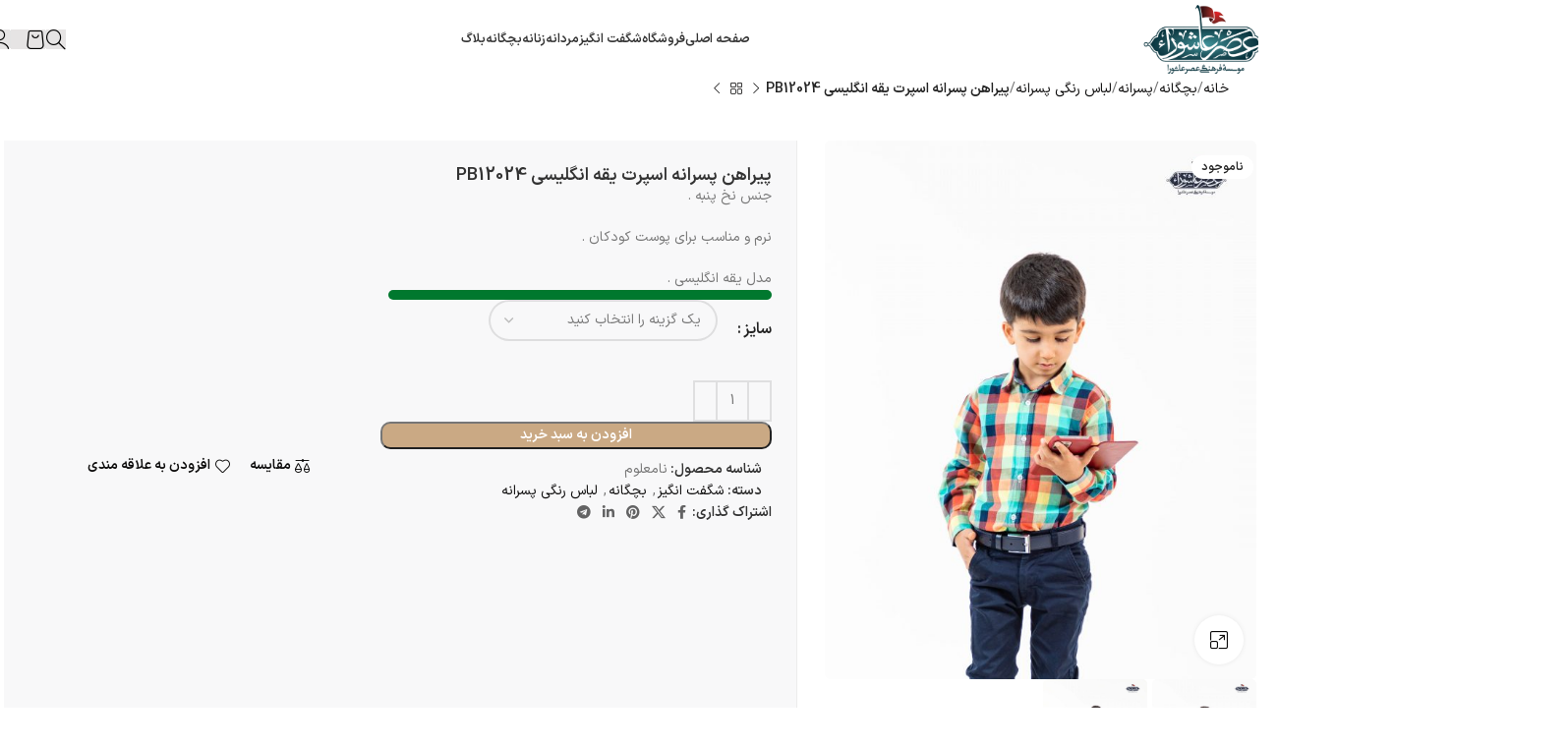

--- FILE ---
content_type: text/html; charset=UTF-8
request_url: https://asreashoora.com/product/%D9%BE%DB%8C%D8%B1%D8%A7%D9%87%D9%86-%D9%BE%D8%B3%D8%B1%D8%A7%D9%86%D9%87-%D8%A7%D8%B3%D9%BE%D8%B1%D8%AA-%DB%8C%D9%82%D9%87-%D8%A7%D9%86%DA%AF%D9%84%DB%8C%D8%B3%DB%8C-pb12024/
body_size: 35527
content:
<!DOCTYPE html><html dir="rtl" lang="fa-IR" prefix="og: https://ogp.me/ns#"><head><script data-no-optimize="1">var litespeed_docref=sessionStorage.getItem("litespeed_docref");litespeed_docref&&(Object.defineProperty(document,"referrer",{get:function(){return litespeed_docref}}),sessionStorage.removeItem("litespeed_docref"));</script> <meta charset="UTF-8"><link rel="profile" href="https://gmpg.org/xfn/11"><link rel="pingback" href="https://asreashoora.com/xmlrpc.php"><style>img:is([sizes="auto" i], [sizes^="auto," i]) { contain-intrinsic-size: 3000px 1500px }</style><title>پیراهن پسرانه اسپرت یقه انگلیسی PB12024 - مؤسسه فرهنگی عصر عاشورا</title><meta name="description" content="جنس نخ پنبه . نرم و مناسب برای پوست کودکان . مدل یقه انگلیسی ."/><meta name="robots" content="follow, index, max-snippet:-1, max-video-preview:-1, max-image-preview:large"/><link rel="canonical" href="https://asreashoora.com/product/%d9%be%db%8c%d8%b1%d8%a7%d9%87%d9%86-%d9%be%d8%b3%d8%b1%d8%a7%d9%86%d9%87-%d8%a7%d8%b3%d9%be%d8%b1%d8%aa-%db%8c%d9%82%d9%87-%d8%a7%d9%86%da%af%d9%84%db%8c%d8%b3%db%8c-pb12024/" /><meta property="og:locale" content="fa_IR" /><meta property="og:type" content="product" /><meta property="og:title" content="پیراهن پسرانه اسپرت یقه انگلیسی PB12024 - مؤسسه فرهنگی عصر عاشورا" /><meta property="og:description" content="جنس نخ پنبه . نرم و مناسب برای پوست کودکان . مدل یقه انگلیسی ." /><meta property="og:url" content="https://asreashoora.com/product/%d9%be%db%8c%d8%b1%d8%a7%d9%87%d9%86-%d9%be%d8%b3%d8%b1%d8%a7%d9%86%d9%87-%d8%a7%d8%b3%d9%be%d8%b1%d8%aa-%db%8c%d9%82%d9%87-%d8%a7%d9%86%da%af%d9%84%db%8c%d8%b3%db%8c-pb12024/" /><meta property="og:site_name" content="مؤسسه فرهنگی عصر عاشورا" /><meta property="og:updated_time" content="2025-12-02T06:46:00-01:00" /><meta property="og:image" content="https://asreashoora.com/wp-content/uploads/2023/04/03-PB12024-2-web-819x1024.jpg" /><meta property="og:image:secure_url" content="https://asreashoora.com/wp-content/uploads/2023/04/03-PB12024-2-web-819x1024.jpg" /><meta property="og:image:width" content="819" /><meta property="og:image:height" content="1024" /><meta property="og:image:alt" content="پیراهن پسرانه اسپرت یقه انگلیسی PB12024" /><meta property="og:image:type" content="image/jpeg" /><meta name="twitter:card" content="summary_large_image" /><meta name="twitter:title" content="پیراهن پسرانه اسپرت یقه انگلیسی PB12024 - مؤسسه فرهنگی عصر عاشورا" /><meta name="twitter:description" content="جنس نخ پنبه . نرم و مناسب برای پوست کودکان . مدل یقه انگلیسی ." /><meta name="twitter:image" content="https://asreashoora.com/wp-content/uploads/2023/04/03-PB12024-2-web-819x1024.jpg" /><meta name="twitter:label1" content="قیمت" /><meta name="twitter:data1" content="0&nbsp;تومان" /><meta name="twitter:label2" content="دسترسی" /><meta name="twitter:data2" content="در انبار موجود نمی باشد" /> <script type="application/ld+json" class="rank-math-schema-pro">{"@context":"https://schema.org","@graph":[{"@type":["Person","Organization"],"@id":"https://asreashoora.com/#person","name":"\u0645\u0624\u0633\u0633\u0647 \u0641\u0631\u0647\u0646\u06af\u06cc \u0639\u0635\u0631 \u0639\u0627\u0634\u0648\u0631\u0627","logo":{"@type":"ImageObject","@id":"https://asreashoora.com/#logo","url":"https://asreashoora.com/wp-content/uploads/2022/01/\u0644\u0648\u06af\u0648-150x150.png","contentUrl":"https://asreashoora.com/wp-content/uploads/2022/01/\u0644\u0648\u06af\u0648-150x150.png","caption":"\u0645\u0624\u0633\u0633\u0647 \u0641\u0631\u0647\u0646\u06af\u06cc \u0639\u0635\u0631 \u0639\u0627\u0634\u0648\u0631\u0627","inLanguage":"fa-IR"},"image":{"@type":"ImageObject","@id":"https://asreashoora.com/#logo","url":"https://asreashoora.com/wp-content/uploads/2022/01/\u0644\u0648\u06af\u0648-150x150.png","contentUrl":"https://asreashoora.com/wp-content/uploads/2022/01/\u0644\u0648\u06af\u0648-150x150.png","caption":"\u0645\u0624\u0633\u0633\u0647 \u0641\u0631\u0647\u0646\u06af\u06cc \u0639\u0635\u0631 \u0639\u0627\u0634\u0648\u0631\u0627","inLanguage":"fa-IR"}},{"@type":"WebSite","@id":"https://asreashoora.com/#website","url":"https://asreashoora.com","name":"\u0645\u0624\u0633\u0633\u0647 \u0641\u0631\u0647\u0646\u06af\u06cc \u0639\u0635\u0631 \u0639\u0627\u0634\u0648\u0631\u0627","publisher":{"@id":"https://asreashoora.com/#person"},"inLanguage":"fa-IR"},{"@type":"ImageObject","@id":"https://asreashoora.com/wp-content/uploads/2023/04/03-PB12024-2-web-scaled.jpg","url":"https://asreashoora.com/wp-content/uploads/2023/04/03-PB12024-2-web-scaled.jpg","width":"2048","height":"2560","inLanguage":"fa-IR"},{"@type":"ItemPage","@id":"https://asreashoora.com/product/%d9%be%db%8c%d8%b1%d8%a7%d9%87%d9%86-%d9%be%d8%b3%d8%b1%d8%a7%d9%86%d9%87-%d8%a7%d8%b3%d9%be%d8%b1%d8%aa-%db%8c%d9%82%d9%87-%d8%a7%d9%86%da%af%d9%84%db%8c%d8%b3%db%8c-pb12024/#webpage","url":"https://asreashoora.com/product/%d9%be%db%8c%d8%b1%d8%a7%d9%87%d9%86-%d9%be%d8%b3%d8%b1%d8%a7%d9%86%d9%87-%d8%a7%d8%b3%d9%be%d8%b1%d8%aa-%db%8c%d9%82%d9%87-%d8%a7%d9%86%da%af%d9%84%db%8c%d8%b3%db%8c-pb12024/","name":"\u067e\u06cc\u0631\u0627\u0647\u0646 \u067e\u0633\u0631\u0627\u0646\u0647 \u0627\u0633\u067e\u0631\u062a \u06cc\u0642\u0647 \u0627\u0646\u06af\u0644\u06cc\u0633\u06cc PB12024 - \u0645\u0624\u0633\u0633\u0647 \u0641\u0631\u0647\u0646\u06af\u06cc \u0639\u0635\u0631 \u0639\u0627\u0634\u0648\u0631\u0627","datePublished":"2023-04-24T10:17:29+00:00","dateModified":"2025-12-02T06:46:00-01:00","isPartOf":{"@id":"https://asreashoora.com/#website"},"primaryImageOfPage":{"@id":"https://asreashoora.com/wp-content/uploads/2023/04/03-PB12024-2-web-scaled.jpg"},"inLanguage":"fa-IR"},{"@type":"Product","name":"\u067e\u06cc\u0631\u0627\u0647\u0646 \u067e\u0633\u0631\u0627\u0646\u0647 \u0627\u0633\u067e\u0631\u062a \u06cc\u0642\u0647 \u0627\u0646\u06af\u0644\u06cc\u0633\u06cc PB12024 - \u0645\u0624\u0633\u0633\u0647 \u0641\u0631\u0647\u0646\u06af\u06cc \u0639\u0635\u0631 \u0639\u0627\u0634\u0648\u0631\u0627","description":"\u062c\u0646\u0633 \u0646\u062e \u067e\u0646\u0628\u0647 . \u0646\u0631\u0645 \u0648 \u0645\u0646\u0627\u0633\u0628 \u0628\u0631\u0627\u06cc \u067e\u0648\u0633\u062a \u06a9\u0648\u062f\u06a9\u0627\u0646 . \u0645\u062f\u0644 \u06cc\u0642\u0647 \u0627\u0646\u06af\u0644\u06cc\u0633\u06cc .","category":"\u0634\u06af\u0641\u062a \u0627\u0646\u06af\u06cc\u0632","mainEntityOfPage":{"@id":"https://asreashoora.com/product/%d9%be%db%8c%d8%b1%d8%a7%d9%87%d9%86-%d9%be%d8%b3%d8%b1%d8%a7%d9%86%d9%87-%d8%a7%d8%b3%d9%be%d8%b1%d8%aa-%db%8c%d9%82%d9%87-%d8%a7%d9%86%da%af%d9%84%db%8c%d8%b3%db%8c-pb12024/#webpage"},"image":[{"@type":"ImageObject","url":"https://asreashoora.com/wp-content/uploads/2023/04/03-PB12024-2-web-scaled.jpg","height":"2560","width":"2048"},{"@type":"ImageObject","url":"https://asreashoora.com/wp-content/uploads/2023/04/02-PB12024-2-web-scaled.jpg","height":"2560","width":"2048"}],"@id":"https://asreashoora.com/product/%d9%be%db%8c%d8%b1%d8%a7%d9%87%d9%86-%d9%be%d8%b3%d8%b1%d8%a7%d9%86%d9%87-%d8%a7%d8%b3%d9%be%d8%b1%d8%aa-%db%8c%d9%82%d9%87-%d8%a7%d9%86%da%af%d9%84%db%8c%d8%b3%db%8c-pb12024/#richSnippet"}]}</script> <link rel='dns-prefetch' href='//www.googletagmanager.com' /><link rel='dns-prefetch' href='//ajax.googleapis.com' /><link rel="alternate" type="application/rss+xml" title="مؤسسه فرهنگی عصر عاشورا &raquo; خوراک" href="https://asreashoora.com/feed/" /><link rel="alternate" type="application/rss+xml" title="مؤسسه فرهنگی عصر عاشورا &raquo; خوراک دیدگاه‌ها" href="https://asreashoora.com/comments/feed/" /><link rel="alternate" type="application/rss+xml" title="مؤسسه فرهنگی عصر عاشورا &raquo; پیراهن پسرانه اسپرت یقه انگلیسی PB12024 خوراک دیدگاه‌ها" href="https://asreashoora.com/product/%d9%be%db%8c%d8%b1%d8%a7%d9%87%d9%86-%d9%be%d8%b3%d8%b1%d8%a7%d9%86%d9%87-%d8%a7%d8%b3%d9%be%d8%b1%d8%aa-%db%8c%d9%82%d9%87-%d8%a7%d9%86%da%af%d9%84%db%8c%d8%b3%db%8c-pb12024/feed/" /><link data-optimized="2" rel="stylesheet" href="https://asreashoora.com/wp-content/litespeed/css/33ca9b1ce00e45365e428e6644f422fc.css?ver=8f4bc" /><style id='classic-theme-styles-inline-css' type='text/css'>/*! This file is auto-generated */
.wp-block-button__link{color:#fff;background-color:#32373c;border-radius:9999px;box-shadow:none;text-decoration:none;padding:calc(.667em + 2px) calc(1.333em + 2px);font-size:1.125em}.wp-block-file__button{background:#32373c;color:#fff;text-decoration:none}</style><style id='global-styles-inline-css' type='text/css'>:root{--wp--preset--aspect-ratio--square: 1;--wp--preset--aspect-ratio--4-3: 4/3;--wp--preset--aspect-ratio--3-4: 3/4;--wp--preset--aspect-ratio--3-2: 3/2;--wp--preset--aspect-ratio--2-3: 2/3;--wp--preset--aspect-ratio--16-9: 16/9;--wp--preset--aspect-ratio--9-16: 9/16;--wp--preset--color--black: #000000;--wp--preset--color--cyan-bluish-gray: #abb8c3;--wp--preset--color--white: #ffffff;--wp--preset--color--pale-pink: #f78da7;--wp--preset--color--vivid-red: #cf2e2e;--wp--preset--color--luminous-vivid-orange: #ff6900;--wp--preset--color--luminous-vivid-amber: #fcb900;--wp--preset--color--light-green-cyan: #7bdcb5;--wp--preset--color--vivid-green-cyan: #00d084;--wp--preset--color--pale-cyan-blue: #8ed1fc;--wp--preset--color--vivid-cyan-blue: #0693e3;--wp--preset--color--vivid-purple: #9b51e0;--wp--preset--gradient--vivid-cyan-blue-to-vivid-purple: linear-gradient(135deg,rgba(6,147,227,1) 0%,rgb(155,81,224) 100%);--wp--preset--gradient--light-green-cyan-to-vivid-green-cyan: linear-gradient(135deg,rgb(122,220,180) 0%,rgb(0,208,130) 100%);--wp--preset--gradient--luminous-vivid-amber-to-luminous-vivid-orange: linear-gradient(135deg,rgba(252,185,0,1) 0%,rgba(255,105,0,1) 100%);--wp--preset--gradient--luminous-vivid-orange-to-vivid-red: linear-gradient(135deg,rgba(255,105,0,1) 0%,rgb(207,46,46) 100%);--wp--preset--gradient--very-light-gray-to-cyan-bluish-gray: linear-gradient(135deg,rgb(238,238,238) 0%,rgb(169,184,195) 100%);--wp--preset--gradient--cool-to-warm-spectrum: linear-gradient(135deg,rgb(74,234,220) 0%,rgb(151,120,209) 20%,rgb(207,42,186) 40%,rgb(238,44,130) 60%,rgb(251,105,98) 80%,rgb(254,248,76) 100%);--wp--preset--gradient--blush-light-purple: linear-gradient(135deg,rgb(255,206,236) 0%,rgb(152,150,240) 100%);--wp--preset--gradient--blush-bordeaux: linear-gradient(135deg,rgb(254,205,165) 0%,rgb(254,45,45) 50%,rgb(107,0,62) 100%);--wp--preset--gradient--luminous-dusk: linear-gradient(135deg,rgb(255,203,112) 0%,rgb(199,81,192) 50%,rgb(65,88,208) 100%);--wp--preset--gradient--pale-ocean: linear-gradient(135deg,rgb(255,245,203) 0%,rgb(182,227,212) 50%,rgb(51,167,181) 100%);--wp--preset--gradient--electric-grass: linear-gradient(135deg,rgb(202,248,128) 0%,rgb(113,206,126) 100%);--wp--preset--gradient--midnight: linear-gradient(135deg,rgb(2,3,129) 0%,rgb(40,116,252) 100%);--wp--preset--font-size--small: 13px;--wp--preset--font-size--medium: 20px;--wp--preset--font-size--large: 36px;--wp--preset--font-size--x-large: 42px;--wp--preset--spacing--20: 0.44rem;--wp--preset--spacing--30: 0.67rem;--wp--preset--spacing--40: 1rem;--wp--preset--spacing--50: 1.5rem;--wp--preset--spacing--60: 2.25rem;--wp--preset--spacing--70: 3.38rem;--wp--preset--spacing--80: 5.06rem;--wp--preset--shadow--natural: 6px 6px 9px rgba(0, 0, 0, 0.2);--wp--preset--shadow--deep: 12px 12px 50px rgba(0, 0, 0, 0.4);--wp--preset--shadow--sharp: 6px 6px 0px rgba(0, 0, 0, 0.2);--wp--preset--shadow--outlined: 6px 6px 0px -3px rgba(255, 255, 255, 1), 6px 6px rgba(0, 0, 0, 1);--wp--preset--shadow--crisp: 6px 6px 0px rgba(0, 0, 0, 1);}:where(.is-layout-flex){gap: 0.5em;}:where(.is-layout-grid){gap: 0.5em;}body .is-layout-flex{display: flex;}.is-layout-flex{flex-wrap: wrap;align-items: center;}.is-layout-flex > :is(*, div){margin: 0;}body .is-layout-grid{display: grid;}.is-layout-grid > :is(*, div){margin: 0;}:where(.wp-block-columns.is-layout-flex){gap: 2em;}:where(.wp-block-columns.is-layout-grid){gap: 2em;}:where(.wp-block-post-template.is-layout-flex){gap: 1.25em;}:where(.wp-block-post-template.is-layout-grid){gap: 1.25em;}.has-black-color{color: var(--wp--preset--color--black) !important;}.has-cyan-bluish-gray-color{color: var(--wp--preset--color--cyan-bluish-gray) !important;}.has-white-color{color: var(--wp--preset--color--white) !important;}.has-pale-pink-color{color: var(--wp--preset--color--pale-pink) !important;}.has-vivid-red-color{color: var(--wp--preset--color--vivid-red) !important;}.has-luminous-vivid-orange-color{color: var(--wp--preset--color--luminous-vivid-orange) !important;}.has-luminous-vivid-amber-color{color: var(--wp--preset--color--luminous-vivid-amber) !important;}.has-light-green-cyan-color{color: var(--wp--preset--color--light-green-cyan) !important;}.has-vivid-green-cyan-color{color: var(--wp--preset--color--vivid-green-cyan) !important;}.has-pale-cyan-blue-color{color: var(--wp--preset--color--pale-cyan-blue) !important;}.has-vivid-cyan-blue-color{color: var(--wp--preset--color--vivid-cyan-blue) !important;}.has-vivid-purple-color{color: var(--wp--preset--color--vivid-purple) !important;}.has-black-background-color{background-color: var(--wp--preset--color--black) !important;}.has-cyan-bluish-gray-background-color{background-color: var(--wp--preset--color--cyan-bluish-gray) !important;}.has-white-background-color{background-color: var(--wp--preset--color--white) !important;}.has-pale-pink-background-color{background-color: var(--wp--preset--color--pale-pink) !important;}.has-vivid-red-background-color{background-color: var(--wp--preset--color--vivid-red) !important;}.has-luminous-vivid-orange-background-color{background-color: var(--wp--preset--color--luminous-vivid-orange) !important;}.has-luminous-vivid-amber-background-color{background-color: var(--wp--preset--color--luminous-vivid-amber) !important;}.has-light-green-cyan-background-color{background-color: var(--wp--preset--color--light-green-cyan) !important;}.has-vivid-green-cyan-background-color{background-color: var(--wp--preset--color--vivid-green-cyan) !important;}.has-pale-cyan-blue-background-color{background-color: var(--wp--preset--color--pale-cyan-blue) !important;}.has-vivid-cyan-blue-background-color{background-color: var(--wp--preset--color--vivid-cyan-blue) !important;}.has-vivid-purple-background-color{background-color: var(--wp--preset--color--vivid-purple) !important;}.has-black-border-color{border-color: var(--wp--preset--color--black) !important;}.has-cyan-bluish-gray-border-color{border-color: var(--wp--preset--color--cyan-bluish-gray) !important;}.has-white-border-color{border-color: var(--wp--preset--color--white) !important;}.has-pale-pink-border-color{border-color: var(--wp--preset--color--pale-pink) !important;}.has-vivid-red-border-color{border-color: var(--wp--preset--color--vivid-red) !important;}.has-luminous-vivid-orange-border-color{border-color: var(--wp--preset--color--luminous-vivid-orange) !important;}.has-luminous-vivid-amber-border-color{border-color: var(--wp--preset--color--luminous-vivid-amber) !important;}.has-light-green-cyan-border-color{border-color: var(--wp--preset--color--light-green-cyan) !important;}.has-vivid-green-cyan-border-color{border-color: var(--wp--preset--color--vivid-green-cyan) !important;}.has-pale-cyan-blue-border-color{border-color: var(--wp--preset--color--pale-cyan-blue) !important;}.has-vivid-cyan-blue-border-color{border-color: var(--wp--preset--color--vivid-cyan-blue) !important;}.has-vivid-purple-border-color{border-color: var(--wp--preset--color--vivid-purple) !important;}.has-vivid-cyan-blue-to-vivid-purple-gradient-background{background: var(--wp--preset--gradient--vivid-cyan-blue-to-vivid-purple) !important;}.has-light-green-cyan-to-vivid-green-cyan-gradient-background{background: var(--wp--preset--gradient--light-green-cyan-to-vivid-green-cyan) !important;}.has-luminous-vivid-amber-to-luminous-vivid-orange-gradient-background{background: var(--wp--preset--gradient--luminous-vivid-amber-to-luminous-vivid-orange) !important;}.has-luminous-vivid-orange-to-vivid-red-gradient-background{background: var(--wp--preset--gradient--luminous-vivid-orange-to-vivid-red) !important;}.has-very-light-gray-to-cyan-bluish-gray-gradient-background{background: var(--wp--preset--gradient--very-light-gray-to-cyan-bluish-gray) !important;}.has-cool-to-warm-spectrum-gradient-background{background: var(--wp--preset--gradient--cool-to-warm-spectrum) !important;}.has-blush-light-purple-gradient-background{background: var(--wp--preset--gradient--blush-light-purple) !important;}.has-blush-bordeaux-gradient-background{background: var(--wp--preset--gradient--blush-bordeaux) !important;}.has-luminous-dusk-gradient-background{background: var(--wp--preset--gradient--luminous-dusk) !important;}.has-pale-ocean-gradient-background{background: var(--wp--preset--gradient--pale-ocean) !important;}.has-electric-grass-gradient-background{background: var(--wp--preset--gradient--electric-grass) !important;}.has-midnight-gradient-background{background: var(--wp--preset--gradient--midnight) !important;}.has-small-font-size{font-size: var(--wp--preset--font-size--small) !important;}.has-medium-font-size{font-size: var(--wp--preset--font-size--medium) !important;}.has-large-font-size{font-size: var(--wp--preset--font-size--large) !important;}.has-x-large-font-size{font-size: var(--wp--preset--font-size--x-large) !important;}
:where(.wp-block-post-template.is-layout-flex){gap: 1.25em;}:where(.wp-block-post-template.is-layout-grid){gap: 1.25em;}
:where(.wp-block-columns.is-layout-flex){gap: 2em;}:where(.wp-block-columns.is-layout-grid){gap: 2em;}
:root :where(.wp-block-pullquote){font-size: 1.5em;line-height: 1.6;}</style><style id='woocommerce-inline-inline-css' type='text/css'>.woocommerce form .form-row .required { visibility: visible; }</style><style id='yith-wcpsc-frontent-styles-inline-css' type='text/css'>.yith-wcpsc-overlay{
                background: #000000;
                opacity: 0.8;
            }.yith-wcpsc-product-size-chart-button{
                background: #b369a5;
                border: none;
                border-radius: 3px;
                color: #ffffff;
                display: inline-block;
                padding: 10px 20px 10px 20px;
                text-decoration: none;
                margin: 5px 3px;
                cursor: pointer;
                box-shadow: 0px 2px 7px -2px #dddddd;
            }
            .yith-wcpsc-product-size-chart-button:hover{
                 background: #c287b7;
            }
            .yith-wcpsc-product-table-default td, .yith-wcpsc-product-table-default th {
                        border     : 1px solid #e0e0e0 !important;
                    }
                    .yith-wcpsc-product-table-default tr > td:first-child, .yith-wcpsc-product-table-default th {
                        background  : #f9f9f9 !important;
                    }.yith-wcpsc-product-size-charts-popup{
                                box-shadow: 2px 2px 10px 1px #e5e5e5 !important;
                                background: #ffffff !important;
                                border: 1px solid #e5e5e5 !important;
                            }
                            ul.yith-wcpsc-tabbed-popup-list li.ui-state-active {
                                background : #ffffff !important;
                            }</style><style id='dashicons-inline-css' type='text/css'>[data-font="Dashicons"]:before {font-family: 'Dashicons' !important;content: attr(data-icon) !important;speak: none !important;font-weight: normal !important;font-variant: normal !important;text-transform: none !important;line-height: 1 !important;font-style: normal !important;-webkit-font-smoothing: antialiased !important;-moz-osx-font-smoothing: grayscale !important;}</style><link rel='stylesheet' id='jquery-ui-style-css-css' href='//ajax.googleapis.com/ajax/libs/jqueryui/1.11.3/themes/smoothness/jquery-ui.css?ver=1.11.3' type='text/css' media='all' /> <script id="woocommerce-google-analytics-integration-gtag-js-after" type="litespeed/javascript">window.dataLayer=window.dataLayer||[];function gtag(){dataLayer.push(arguments)}
for(const mode of[{"analytics_storage":"denied","ad_storage":"denied","ad_user_data":"denied","ad_personalization":"denied","region":["AT","BE","BG","HR","CY","CZ","DK","EE","FI","FR","DE","GR","HU","IS","IE","IT","LV","LI","LT","LU","MT","NL","NO","PL","PT","RO","SK","SI","ES","SE","GB","CH"]}]||[]){gtag("consent","default",{"wait_for_update":500,...mode})}
gtag("js",new Date());gtag("set","developer_id.dOGY3NW",!0);gtag("config","G-ELF58ENMB9",{"track_404":!0,"allow_google_signals":!0,"logged_in":!1,"linker":{"domains":[],"allow_incoming":!1},"custom_map":{"dimension1":"logged_in"}})</script> <script type="litespeed/javascript" data-src="https://asreashoora.com/wp-includes/js/jquery/jquery.min.js" id="jquery-core-js"></script> <script id="alopeyk-shipping-for-woocommerce-js-extra" type="litespeed/javascript">var awcshm={"alopeyk":{"wcshm":{"id":"alopeyk_woocommerce_shipping_method","name":"alopeyk-shipping-for-woocommerce","version":"4.5.1","map":{"marker":"https:\/\/asreashoora.com\/wp-content\/plugins\/alopeyk-woocommerce-shipping\/public\/img\/marker-icon.png","styles":null,"api_url":"https:\/\/alopeyk.parsimap.com\/comapi.svc\/tile\/parsimap\/{x}\/{y}\/{z}\/{{TOKEN}}","api_key":"ALo575W-53FG6cv8-OPw330-kmA99q","leaflet":{"css":"https:\/\/asreashoora.com\/wp-content\/plugins\/alopeyk-woocommerce-shipping\/includes\/..\/public\/css\/leaflet.css","js":"https:\/\/asreashoora.com\/wp-content\/plugins\/alopeyk-woocommerce-shipping\/includes\/..\/public\/js\/leaflet.js"}},"config":{"store_city":"\u062a\u0647\u0631\u0627\u0646"},"loader":"https:\/\/asreashoora.com\/wp-includes\/images\/spinner.gif","scope":null}},"woocommerce":{"version":"10.4.3","checkout":!1},"ajaxOptions":{"url":"https:\/\/asreashoora.com\/wp-admin\/admin-ajax.php","nonce":"282070dbb1"},"translations":{"Ship":"\u0627\u0631\u0633\u0627\u0644","Submit":"\u062b\u0628\u062a","Cancel":"\u0644\u063a\u0648","Close":"\u0628\u0633\u062a\u0646","Submit Order":"\u062b\u0628\u062a \u0633\u0641\u0627\u0631\u0634","Add Alopeyk Coupon":"\u0627\u0639\u0645\u0627\u0644 \u06a9\u0648\u067e\u0646 \u0627\u0644\u0648\u067e\u06cc\u06a9","Add Alopeyk Credit":"\u0627\u0641\u0632\u0648\u062f\u0646 \u0627\u0639\u062a\u0628\u0627\u0631 \u0627\u0644\u0648\u067e\u06cc\u06a9","Cancel Alopeyk Order":"\u0644\u063a\u0648 \u0633\u0641\u0627\u0631\u0634 \u0627\u0644\u0648\u067e\u06cc\u06a9","Rate Alopeyk Courier":"\u0627\u0645\u062a\u06cc\u0627\u0632\u062f\u0647\u06cc \u0628\u0647 \u0633\u0641\u06cc\u0631 \u0627\u0644\u0648\u067e\u06cc\u06a9","Cancel Order":"\u0644\u063a\u0648 \u0633\u0641\u0627\u0631\u0634","Alopeyk Order":"\u0633\u0641\u0627\u0631\u0634 \u0627\u0644\u0648\u067e\u06cc\u06a9","Alopeyk Coupon":"\u06a9\u0648\u067e\u0646 \u0627\u0644\u0648\u067e\u06cc\u06a9","Add Coupon":"\u0627\u0641\u0631\u0648\u062f\u0646 \u06a9\u0648\u067e\u0646","Pay":"\u067e\u0631\u062f\u0627\u062e\u062a","Apply":"\u0627\u0639\u0645\u0627\u0644","Yes":"\u0628\u0644\u06cc","No":"\u062e\u06cc\u0631","Track Order":"\u0631\u0635\u062f \u0622\u0646\u0644\u0627\u06cc\u0646 \u0633\u0641\u0627\u0631\u0634","View Order":"\u062c\u0632\u06cc\u06cc\u0627\u062a \u0633\u0641\u0627\u0631\u0634","View Invoice":"\u0646\u0645\u0627\u06cc\u0634 \u0641\u0627\u06a9\u062a\u0648\u0631","Ship via Alopeyk":"\u0627\u0631\u0633\u0627\u0644 \u0628\u0627 \u0627\u0644\u0648\u067e\u06cc\u06a9","Unkown error occurred.":"\u062e\u0637\u0627\u06cc \u0646\u0627\u0634\u0646\u0627\u0633\u06cc \u0631\u062e \u062f\u0627\u062f\u0647 \u0627\u0633\u062a.","Request failed:":"\u062f\u0631\u062e\u0648\u0627\u0633\u062a \u0627\u0646\u062c\u0627\u0645 \u0646\u0634\u062f:","Add Discount Coupon":"\u0627\u0636\u0627\u0641\u0647 \u06a9\u0631\u062f\u0646 \u06a9\u062f \u062a\u062e\u0641\u06cc\u0641","Order Status":"\u0648\u0636\u0639\u06cc\u062a \u0633\u0641\u0627\u0631\u0634","Increase credit":"\u0627\u0641\u0632\u0627\u06cc\u0634 \u0627\u0639\u062a\u0628\u0627\u0631","Charge account with gift card":"\u0634\u0627\u0631\u0698 \u062d\u0633\u0627\u0628 \u0628\u0627 \u06a9\u062f \u0647\u062f\u06cc\u0647","Convert Alopeyk Scores to Credit":"\u062a\u0628\u062f\u06cc\u0644 \u0627\u0645\u062a\u06cc\u0627\u0632 \u0628\u0647 \u0627\u0639\u062a\u0628\u0627\u0631","Use two fingers to move the map":"\u0628\u0631\u0627\u06cc \u062d\u0631\u06a9\u062a \u062f\u0627\u062f\u0646 \u0646\u0642\u0634\u0647 \u0627\u0632 \u062f\u0648 \u0627\u0646\u06af\u0634\u062a \u0627\u0633\u062a\u0641\u0627\u062f\u0647 \u06a9\u0646\u06cc\u062f","Use ctrl + scroll to zoom the map":"\u200f\u0628\u0631\u0627\u06cc \u0628\u0632\u0631\u06af\u200c\u0646\u0645\u0627\u06cc\u06cc \u0646\u0642\u0634\u0647 \u0627\u0632 ctrl + scroll \u0627\u0633\u062a\u0641\u0627\u062f\u0647 \u06a9\u0646\u06cc\u062f","Use \u2318 + scroll to zoom the map":"\u0628\u0631\u0627\u06cc \u0628\u0632\u0631\u06af\u200c\u0646\u0645\u0627\u06cc\u06cc \u0646\u0642\u0634\u0647\u060c \u0627\u0632 \u2318 + scroll \u0627\u0633\u062a\u0641\u0627\u062f\u0647 \u06a9\u0646\u06cc\u062f","OK":"ok","Please fill in all fields!":"\u0644\u0637\u0641\u0627 \u062a\u0645\u0627\u0645\u06cc \u0641\u06cc\u0644\u062f\u0647\u0627 \u0631\u0648 \u06a9\u0627\u0645\u0644 \u0646\u0645\u0627\u06cc\u06cc\u062f","Your Address":"\u0622\u062f\u0631\u0633 \u0627\u0646\u062a\u062e\u0627\u0628\u06cc \u0634\u0645\u0627","You have not confirmed your location yet.":"\u0634\u0645\u0627 \u0647\u0646\u0648\u0632 \u0622\u062f\u0631\u0633 \u0627\u0646\u062a\u062e\u0627\u0628\u06cc \u062e\u0648\u062f \u0631\u0627 \u062a\u0627\u06cc\u06cc\u062f \u0646\u06a9\u0631\u062f\u06cc\u062f.","Select Your Location":"\u0645\u0648\u0642\u0639\u06cc\u062a \u0645\u06a9\u0627\u0646\u06cc \u062e\u0648\u062f \u0631\u0627 \u0627\u0646\u062a\u062e\u0627\u0628 \u06a9\u0646\u06cc\u062f","Place order":"\u062b\u0628\u062a \u0633\u0641\u0627\u0631\u0634"},"dynamic_parts":[],"refresh_interval":"30","time":"1768653453376"}</script> <script id="wc-add-to-cart-js-extra" type="litespeed/javascript">var wc_add_to_cart_params={"ajax_url":"\/wp-admin\/admin-ajax.php","wc_ajax_url":"\/?wc-ajax=%%endpoint%%","i18n_view_cart":"\u0645\u0634\u0627\u0647\u062f\u0647 \u0633\u0628\u062f \u062e\u0631\u06cc\u062f","cart_url":"https:\/\/asreashoora.com\/cart\/","is_cart":"","cart_redirect_after_add":"no"}</script> <script id="wc-single-product-js-extra" type="litespeed/javascript">var wc_single_product_params={"i18n_required_rating_text":"\u062e\u0648\u0627\u0647\u0634\u0645\u0646\u062f\u06cc\u0645 \u06cc\u06a9 \u0631\u062a\u0628\u0647 \u0631\u0627 \u0627\u0646\u062a\u062e\u0627\u0628 \u06a9\u0646\u06cc\u062f","i18n_rating_options":["1 of 5 stars","2 of 5 stars","3 of 5 stars","4 of 5 stars","5 of 5 stars"],"i18n_product_gallery_trigger_text":"\u0645\u0634\u0627\u0647\u062f\u0647 \u06af\u0627\u0644\u0631\u06cc \u062a\u0635\u0627\u0648\u06cc\u0631 \u062f\u0631 \u062d\u0627\u0644\u062a \u062a\u0645\u0627\u0645 \u0635\u0641\u062d\u0647","review_rating_required":"yes","flexslider":{"rtl":!0,"animation":"slide","smoothHeight":!0,"directionNav":!1,"controlNav":"thumbnails","slideshow":!1,"animationSpeed":500,"animationLoop":!1,"allowOneSlide":!1},"zoom_enabled":"","zoom_options":[],"photoswipe_enabled":"","photoswipe_options":{"shareEl":!1,"closeOnScroll":!1,"history":!1,"hideAnimationDuration":0,"showAnimationDuration":0},"flexslider_enabled":""}</script> <script id="woocommerce-js-extra" type="litespeed/javascript">var woocommerce_params={"ajax_url":"\/wp-admin\/admin-ajax.php","wc_ajax_url":"\/?wc-ajax=%%endpoint%%","i18n_password_show":"\u0646\u0645\u0627\u06cc\u0634 \u0631\u0645\u0632\u0639\u0628\u0648\u0631","i18n_password_hide":"Hide password"}</script> <link rel="https://api.w.org/" href="https://asreashoora.com/wp-json/" /><link rel="alternate" title="JSON" type="application/json" href="https://asreashoora.com/wp-json/wp/v2/product/4835" /><link rel="EditURI" type="application/rsd+xml" title="RSD" href="https://asreashoora.com/xmlrpc.php?rsd" /><link rel='shortlink' href='https://asreashoora.com/?p=4835' /><link rel="alternate" title="oEmbed (JSON)" type="application/json+oembed" href="https://asreashoora.com/wp-json/oembed/1.0/embed?url=https%3A%2F%2Fasreashoora.com%2Fproduct%2F%25d9%25be%25db%258c%25d8%25b1%25d8%25a7%25d9%2587%25d9%2586-%25d9%25be%25d8%25b3%25d8%25b1%25d8%25a7%25d9%2586%25d9%2587-%25d8%25a7%25d8%25b3%25d9%25be%25d8%25b1%25d8%25aa-%25db%258c%25d9%2582%25d9%2587-%25d8%25a7%25d9%2586%25da%25af%25d9%2584%25db%258c%25d8%25b3%25db%258c-pb12024%2F" /><link rel="alternate" title="oEmbed (XML)" type="text/xml+oembed" href="https://asreashoora.com/wp-json/oembed/1.0/embed?url=https%3A%2F%2Fasreashoora.com%2Fproduct%2F%25d9%25be%25db%258c%25d8%25b1%25d8%25a7%25d9%2587%25d9%2586-%25d9%25be%25d8%25b3%25d8%25b1%25d8%25a7%25d9%2586%25d9%2587-%25d8%25a7%25d8%25b3%25d9%25be%25d8%25b1%25d8%25aa-%25db%258c%25d9%2582%25d9%2587-%25d8%25a7%25d9%2586%25da%25af%25d9%2584%25db%258c%25d8%25b3%25db%258c-pb12024%2F&#038;format=xml" /><meta name="viewport" content="width=device-width, initial-scale=1">
<noscript><style>.woocommerce-product-gallery{ opacity: 1 !important; }</style></noscript><meta name="generator" content="Elementor 3.34.0; features: additional_custom_breakpoints; settings: css_print_method-external, google_font-disabled, font_display-block"><style>.e-con.e-parent:nth-of-type(n+4):not(.e-lazyloaded):not(.e-no-lazyload),
				.e-con.e-parent:nth-of-type(n+4):not(.e-lazyloaded):not(.e-no-lazyload) * {
					background-image: none !important;
				}
				@media screen and (max-height: 1024px) {
					.e-con.e-parent:nth-of-type(n+3):not(.e-lazyloaded):not(.e-no-lazyload),
					.e-con.e-parent:nth-of-type(n+3):not(.e-lazyloaded):not(.e-no-lazyload) * {
						background-image: none !important;
					}
				}
				@media screen and (max-height: 640px) {
					.e-con.e-parent:nth-of-type(n+2):not(.e-lazyloaded):not(.e-no-lazyload),
					.e-con.e-parent:nth-of-type(n+2):not(.e-lazyloaded):not(.e-no-lazyload) * {
						background-image: none !important;
					}
				}</style><link rel="icon" href="https://asreashoora.com/wp-content/uploads/2022/01/512-3-150x150.png" sizes="32x32" /><link rel="icon" href="https://asreashoora.com/wp-content/uploads/2022/01/512-3-300x300.png" sizes="192x192" /><link rel="apple-touch-icon" href="https://asreashoora.com/wp-content/uploads/2022/01/512-3-300x300.png" /><meta name="msapplication-TileImage" content="https://asreashoora.com/wp-content/uploads/2022/01/512-3-300x300.png" /><style type="text/css" id="wp-custom-css">.whb-general-header {
    background-color: #fff9  !important;
}
.whb-sticked .whb-row {
    transition: background-color .3s ease;
    background: #fff !important;
}

form.woocommerce-checkout {
	padding: 15px
}</style><style></style></head><body class="rtl wp-singular product-template-default single single-product postid-4835 wp-custom-logo wp-theme-woodmart theme-woodmart woocommerce woocommerce-page woocommerce-no-js wrapper-wide  categories-accordion-on woodmart-ajax-shop-on sticky-toolbar-on elementor-default elementor-kit-5"> <script type="text/javascript" id="wd-flicker-fix">// Flicker fix.</script> <div class="wd-page-wrapper website-wrapper"><header class="whb-header whb-header_483515 whb-sticky-shadow whb-scroll-slide whb-sticky-clone"><div class="whb-main-header"><div class="whb-row whb-top-bar whb-not-sticky-row whb-with-bg whb-without-border whb-color-light whb-hidden-desktop whb-hidden-mobile whb-flex-flex-middle"><div class="container"><div class="whb-flex-row whb-top-bar-inner"><div class="whb-column whb-col-left whb-visible-lg"><div class="wd-header-text reset-last-child "><strong><span style="color: #ffffff;">ADD ANYTHING HERE OR JUST REMOVE IT…</span></strong></div></div><div class="whb-column whb-col-center whb-visible-lg whb-empty-column"></div><div class="whb-column whb-col-right whb-visible-lg"><div id="" class=" wd-social-icons wd-style-default social-share wd-shape-circle  whb-43k0qayz7gg36f2jmmhk color-scheme-light text-center">
<a rel="noopener noreferrer nofollow" href="https://www.facebook.com/sharer/sharer.php?u=https://asreashoora.com/product/%d9%be%db%8c%d8%b1%d8%a7%d9%87%d9%86-%d9%be%d8%b3%d8%b1%d8%a7%d9%86%d9%87-%d8%a7%d8%b3%d9%be%d8%b1%d8%aa-%db%8c%d9%82%d9%87-%d8%a7%d9%86%da%af%d9%84%db%8c%d8%b3%db%8c-pb12024/" target="_blank" class=" wd-social-icon social-facebook" aria-label="Facebook link">
<span class="wd-icon"></span>
</a>
<a rel="noopener noreferrer nofollow" href="https://x.com/share?url=https://asreashoora.com/product/%d9%be%db%8c%d8%b1%d8%a7%d9%87%d9%86-%d9%be%d8%b3%d8%b1%d8%a7%d9%86%d9%87-%d8%a7%d8%b3%d9%be%d8%b1%d8%aa-%db%8c%d9%82%d9%87-%d8%a7%d9%86%da%af%d9%84%db%8c%d8%b3%db%8c-pb12024/" target="_blank" class=" wd-social-icon social-twitter" aria-label="لینک شبکه X">
<span class="wd-icon"></span>
</a>
<a rel="noopener noreferrer nofollow" href="https://pinterest.com/pin/create/button/?url=https://asreashoora.com/product/%d9%be%db%8c%d8%b1%d8%a7%d9%87%d9%86-%d9%be%d8%b3%d8%b1%d8%a7%d9%86%d9%87-%d8%a7%d8%b3%d9%be%d8%b1%d8%aa-%db%8c%d9%82%d9%87-%d8%a7%d9%86%da%af%d9%84%db%8c%d8%b3%db%8c-pb12024/&media=https://asreashoora.com/wp-content/uploads/2023/04/03-PB12024-2-web-scaled.jpg&description=%D9%BE%DB%8C%D8%B1%D8%A7%D9%87%D9%86+%D9%BE%D8%B3%D8%B1%D8%A7%D9%86%D9%87+%D8%A7%D8%B3%D9%BE%D8%B1%D8%AA+%DB%8C%D9%82%D9%87+%D8%A7%D9%86%DA%AF%D9%84%DB%8C%D8%B3%DB%8C+PB12024" target="_blank" class=" wd-social-icon social-pinterest" aria-label="لینک Pinterest">
<span class="wd-icon"></span>
</a>
<a rel="noopener noreferrer nofollow" href="https://www.linkedin.com/shareArticle?mini=true&url=https://asreashoora.com/product/%d9%be%db%8c%d8%b1%d8%a7%d9%87%d9%86-%d9%be%d8%b3%d8%b1%d8%a7%d9%86%d9%87-%d8%a7%d8%b3%d9%be%d8%b1%d8%aa-%db%8c%d9%82%d9%87-%d8%a7%d9%86%da%af%d9%84%db%8c%d8%b3%db%8c-pb12024/" target="_blank" class=" wd-social-icon social-linkedin" aria-label="Linkedin link">
<span class="wd-icon"></span>
</a>
<a rel="noopener noreferrer nofollow" href="https://telegram.me/share/url?url=https://asreashoora.com/product/%d9%be%db%8c%d8%b1%d8%a7%d9%87%d9%86-%d9%be%d8%b3%d8%b1%d8%a7%d9%86%d9%87-%d8%a7%d8%b3%d9%be%d8%b1%d8%aa-%db%8c%d9%82%d9%87-%d8%a7%d9%86%da%af%d9%84%db%8c%d8%b3%db%8c-pb12024/" target="_blank" class=" wd-social-icon social-tg" aria-label="لینک تلگرام">
<span class="wd-icon"></span>
</a></div><div class="wd-header-divider wd-full-height  whb-aik22afewdiur23h71ba"></div><div class="wd-header-nav wd-header-secondary-nav text-right wd-full-height" role="navigation" aria-label="منوی ثانویه">
<span>
منوی نادرست انتخاب شده		</span></div><div class="wd-header-divider wd-full-height  whb-hvo7pk2f543doxhr21h5"></div></div><div class="whb-column whb-col-mobile whb-hidden-lg"><div id="" class=" wd-social-icons wd-style-default social-share wd-shape-circle  whb-rkzaqncufmnfur3sz7z1 color-scheme-light text-center">
<a rel="noopener noreferrer nofollow" href="https://www.facebook.com/sharer/sharer.php?u=https://asreashoora.com/product/%d9%be%db%8c%d8%b1%d8%a7%d9%87%d9%86-%d9%be%d8%b3%d8%b1%d8%a7%d9%86%d9%87-%d8%a7%d8%b3%d9%be%d8%b1%d8%aa-%db%8c%d9%82%d9%87-%d8%a7%d9%86%da%af%d9%84%db%8c%d8%b3%db%8c-pb12024/" target="_blank" class=" wd-social-icon social-facebook" aria-label="Facebook link">
<span class="wd-icon"></span>
</a>
<a rel="noopener noreferrer nofollow" href="https://x.com/share?url=https://asreashoora.com/product/%d9%be%db%8c%d8%b1%d8%a7%d9%87%d9%86-%d9%be%d8%b3%d8%b1%d8%a7%d9%86%d9%87-%d8%a7%d8%b3%d9%be%d8%b1%d8%aa-%db%8c%d9%82%d9%87-%d8%a7%d9%86%da%af%d9%84%db%8c%d8%b3%db%8c-pb12024/" target="_blank" class=" wd-social-icon social-twitter" aria-label="لینک شبکه X">
<span class="wd-icon"></span>
</a>
<a rel="noopener noreferrer nofollow" href="https://pinterest.com/pin/create/button/?url=https://asreashoora.com/product/%d9%be%db%8c%d8%b1%d8%a7%d9%87%d9%86-%d9%be%d8%b3%d8%b1%d8%a7%d9%86%d9%87-%d8%a7%d8%b3%d9%be%d8%b1%d8%aa-%db%8c%d9%82%d9%87-%d8%a7%d9%86%da%af%d9%84%db%8c%d8%b3%db%8c-pb12024/&media=https://asreashoora.com/wp-content/uploads/2023/04/03-PB12024-2-web-scaled.jpg&description=%D9%BE%DB%8C%D8%B1%D8%A7%D9%87%D9%86+%D9%BE%D8%B3%D8%B1%D8%A7%D9%86%D9%87+%D8%A7%D8%B3%D9%BE%D8%B1%D8%AA+%DB%8C%D9%82%D9%87+%D8%A7%D9%86%DA%AF%D9%84%DB%8C%D8%B3%DB%8C+PB12024" target="_blank" class=" wd-social-icon social-pinterest" aria-label="لینک Pinterest">
<span class="wd-icon"></span>
</a>
<a rel="noopener noreferrer nofollow" href="https://www.linkedin.com/shareArticle?mini=true&url=https://asreashoora.com/product/%d9%be%db%8c%d8%b1%d8%a7%d9%87%d9%86-%d9%be%d8%b3%d8%b1%d8%a7%d9%86%d9%87-%d8%a7%d8%b3%d9%be%d8%b1%d8%aa-%db%8c%d9%82%d9%87-%d8%a7%d9%86%da%af%d9%84%db%8c%d8%b3%db%8c-pb12024/" target="_blank" class=" wd-social-icon social-linkedin" aria-label="Linkedin link">
<span class="wd-icon"></span>
</a>
<a rel="noopener noreferrer nofollow" href="https://telegram.me/share/url?url=https://asreashoora.com/product/%d9%be%db%8c%d8%b1%d8%a7%d9%87%d9%86-%d9%be%d8%b3%d8%b1%d8%a7%d9%86%d9%87-%d8%a7%d8%b3%d9%be%d8%b1%d8%aa-%db%8c%d9%82%d9%87-%d8%a7%d9%86%da%af%d9%84%db%8c%d8%b3%db%8c-pb12024/" target="_blank" class=" wd-social-icon social-tg" aria-label="لینک تلگرام">
<span class="wd-icon"></span>
</a></div></div></div></div></div><div class="whb-row whb-general-header whb-sticky-row whb-without-bg whb-without-border whb-color-dark whb-flex-flex-middle"><div class="container"><div class="whb-flex-row whb-general-header-inner"><div class="whb-column whb-col-left whb-visible-lg"><div class="site-logo wd-switch-logo">
<a href="https://asreashoora.com/" class="wd-logo wd-main-logo" rel="home" aria-label="لوگوی وب سایت">
<img data-lazyloaded="1" src="[data-uri]" width="339" height="187" data-src="https://asreashoora.com/wp-content/uploads/2024/12/logo.webp" alt="مؤسسه فرهنگی عصر عاشورا" style="max-width: 250px;" />	</a>
<a href="https://asreashoora.com/" class="wd-logo wd-sticky-logo" rel="home">
<img data-lazyloaded="1" src="[data-uri]" width="339" height="187" data-src="https://asreashoora.com/wp-content/uploads/2024/12/logo.webp" alt="مؤسسه فرهنگی عصر عاشورا" style="max-width: 250px;" />		</a></div></div><div class="whb-column whb-col-center whb-visible-lg"><div class="wd-header-nav wd-header-main-nav text-center wd-design-1 wd-with-overlay" role="navigation" aria-label="منوی اصلی"><ul id="menu-%da%86%d8%a7%d8%af%d8%b1" class="menu wd-nav wd-nav-main wd-style-underline wd-gap-s"><li id="menu-item-29379" class="menu-item menu-item-type-post_type menu-item-object-page menu-item-home menu-item-29379 item-level-0 menu-simple-dropdown wd-event-hover" ><a href="https://asreashoora.com/" class="woodmart-nav-link"><span class="nav-link-text">صفحه اصلی</span></a></li><li id="menu-item-18664" class="menu-item menu-item-type-post_type menu-item-object-page current_page_parent menu-item-18664 item-level-0 menu-simple-dropdown wd-event-hover" ><a href="https://asreashoora.com/shop/" class="woodmart-nav-link"><span class="nav-link-text">فروشگاه</span></a></li><li id="menu-item-22251" class="menu-item menu-item-type-taxonomy menu-item-object-product_cat current-product-ancestor current-menu-parent current-product-parent menu-item-22251 item-level-0 menu-simple-dropdown wd-event-hover" ><a href="https://asreashoora.com/product-category/%d8%b4%da%af%d9%81%d8%aa-%d8%a7%d9%86%da%af%db%8c%d8%b2/" class="woodmart-nav-link"><span class="nav-link-text">شگفت انگیز</span></a></li><li id="menu-item-336" class="menu-item menu-item-type-custom menu-item-object-custom menu-item-has-children menu-item-336 item-level-0 menu-simple-dropdown wd-event-hover" ><a href="https://asreashoora.com/product-category/%d9%85%d8%b1%d8%af%d8%a7%d9%86%d9%87/" class="woodmart-nav-link"><span class="nav-link-text">مردانه</span></a><div class="color-scheme-dark wd-design-default wd-dropdown-menu wd-dropdown"><div class="container wd-entry-content"><ul class="wd-sub-menu color-scheme-dark"><li id="menu-item-22278" class="menu-item menu-item-type-taxonomy menu-item-object-product_cat menu-item-has-children menu-item-22278 item-level-1 wd-event-hover" ><a href="https://asreashoora.com/product-category/%d9%85%d8%b1%d8%af%d8%a7%d9%86%d9%87/%d9%84%d8%a8%d8%a7%d8%b3-%d9%85%d8%b1%d8%af%d8%a7%d9%86%d9%87/" class="woodmart-nav-link">پیراهن مردانه</a><ul class="sub-sub-menu wd-dropdown"><li id="menu-item-22286" class="menu-item menu-item-type-taxonomy menu-item-object-product_cat menu-item-has-children menu-item-22286 item-level-2 wd-event-hover" ><a href="https://asreashoora.com/product-category/%d9%85%d8%b1%d8%af%d8%a7%d9%86%d9%87/%d9%84%d8%a8%d8%a7%d8%b3-%d9%85%d8%b1%d8%af%d8%a7%d9%86%d9%87/%d9%be%db%8c%d8%b1%d8%a7%d9%87%d9%86-%d8%b1%d9%86%da%af%db%8c-%d9%85%d8%b1%d8%af%d8%a7%d9%86%d9%87/" class="woodmart-nav-link">پیراهن رنگی مردانه</a><ul class="sub-sub-menu wd-dropdown"><li id="menu-item-22287" class="menu-item menu-item-type-taxonomy menu-item-object-product_cat menu-item-has-children menu-item-22287 item-level-3 wd-event-hover" ><a href="https://asreashoora.com/product-category/%d9%85%d8%b1%d8%af%d8%a7%d9%86%d9%87/%d9%84%d8%a8%d8%a7%d8%b3-%d9%85%d8%b1%d8%af%d8%a7%d9%86%d9%87/%d9%be%db%8c%d8%b1%d8%a7%d9%87%d9%86-%d8%b1%d9%86%da%af%db%8c-%d9%85%d8%b1%d8%af%d8%a7%d9%86%d9%87/%d9%be%db%8c%d8%b1%d8%a7%d9%87%d9%86-%db%8c%d9%82%d9%87-%d8%af%db%8c%d9%be%d9%84%d9%85%d8%a7%d8%aa/" class="woodmart-nav-link">پیراهن یقه دیپلمات</a><ul class="sub-sub-menu wd-dropdown"><li id="menu-item-22291" class="menu-item menu-item-type-taxonomy menu-item-object-product_cat menu-item-22291 item-level-4 wd-event-hover" ><a href="https://asreashoora.com/product-category/%d9%85%d8%b1%d8%af%d8%a7%d9%86%d9%87/%d9%84%d8%a8%d8%a7%d8%b3-%d9%85%d8%b1%d8%af%d8%a7%d9%86%d9%87/%d9%be%db%8c%d8%b1%d8%a7%d9%87%d9%86-%d8%b1%d9%86%da%af%db%8c-%d9%85%d8%b1%d8%af%d8%a7%d9%86%d9%87/%d9%be%db%8c%d8%b1%d8%a7%d9%87%d9%86-%db%8c%d9%82%d9%87-%d8%af%db%8c%d9%be%d9%84%d9%85%d8%a7%d8%aa/%d9%be%db%8c%d8%b1%d8%a7%d9%87%d9%86-%d8%b1%d9%86%da%af%db%8c-%db%8c%d9%82%d9%87-%d8%af%db%8c%d9%be%d9%84%d9%85%d8%a7%d8%aa/" class="woodmart-nav-link">پیراهن رنگی یقه دیپلمات</a></li><li id="menu-item-22292" class="menu-item menu-item-type-taxonomy menu-item-object-product_cat menu-item-22292 item-level-4 wd-event-hover" ><a href="https://asreashoora.com/product-category/%d9%85%d8%b1%d8%af%d8%a7%d9%86%d9%87/%d9%84%d8%a8%d8%a7%d8%b3-%d9%85%d8%b1%d8%af%d8%a7%d9%86%d9%87/%d9%be%db%8c%d8%b1%d8%a7%d9%87%d9%86-%d8%b1%d9%86%da%af%db%8c-%d9%85%d8%b1%d8%af%d8%a7%d9%86%d9%87/%d9%be%db%8c%d8%b1%d8%a7%d9%87%d9%86-%db%8c%d9%82%d9%87-%d8%af%db%8c%d9%be%d9%84%d9%85%d8%a7%d8%aa/%d9%be%db%8c%d8%b1%d8%a7%d9%87%d9%86-%d8%a7%d8%b3%d9%be%d8%b1%d8%aa-%db%8c%d9%82%d9%87-%d9%81%d8%b1%d9%86%da%86-%d9%85%d8%b1%d8%af%d8%a7%d9%86%d9%87/" class="woodmart-nav-link">پیراهن اسپرت يقه فرنچ مردانه</a></li><li id="menu-item-22290" class="menu-item menu-item-type-taxonomy menu-item-object-product_cat menu-item-22290 item-level-4 wd-event-hover" ><a href="https://asreashoora.com/product-category/%d9%85%d8%b1%d8%af%d8%a7%d9%86%d9%87/%d9%84%d8%a8%d8%a7%d8%b3-%d9%85%d8%b1%d8%af%d8%a7%d9%86%d9%87/%d9%be%db%8c%d8%b1%d8%a7%d9%87%d9%86-%d8%b1%d9%86%da%af%db%8c-%d9%85%d8%b1%d8%af%d8%a7%d9%86%d9%87/%d9%be%db%8c%d8%b1%d8%a7%d9%87%d9%86-%db%8c%d9%82%d9%87-%d8%af%db%8c%d9%be%d9%84%d9%85%d8%a7%d8%aa/%d9%be%db%8c%d8%b1%d8%a7%d9%87%d9%86-%d8%b1%d9%86%da%af%db%8c-%d8%b7%d9%84%d8%a8%da%af%db%8c-%d9%85%d8%b1%d8%af%d8%a7%d9%86%d9%87/" class="woodmart-nav-link">پیراهن رنگی طلبگی مردانه</a></li></ul></li><li id="menu-item-22288" class="menu-item menu-item-type-taxonomy menu-item-object-product_cat menu-item-has-children menu-item-22288 item-level-3 wd-event-hover" ><a href="https://asreashoora.com/product-category/%d9%85%d8%b1%d8%af%d8%a7%d9%86%d9%87/%d9%84%d8%a8%d8%a7%d8%b3-%d9%85%d8%b1%d8%af%d8%a7%d9%86%d9%87/%d9%be%db%8c%d8%b1%d8%a7%d9%87%d9%86-%d8%b1%d9%86%da%af%db%8c-%d9%85%d8%b1%d8%af%d8%a7%d9%86%d9%87/%d9%be%db%8c%d8%b1%d8%a7%d9%87%d9%86-%d8%b1%d9%86%da%af%db%8c-%db%8c%d9%82%d9%87-%d8%a7%d9%86%da%af%d9%84%db%8c%d8%b3%db%8c/" class="woodmart-nav-link">پیراهن رنگی یقه انگلیسی</a><ul class="sub-sub-menu wd-dropdown"><li id="menu-item-22296" class="menu-item menu-item-type-taxonomy menu-item-object-product_cat menu-item-22296 item-level-4 wd-event-hover" ><a href="https://asreashoora.com/product-category/%d9%85%d8%b1%d8%af%d8%a7%d9%86%d9%87/%d9%84%d8%a8%d8%a7%d8%b3-%d9%85%d8%b1%d8%af%d8%a7%d9%86%d9%87/%d9%be%db%8c%d8%b1%d8%a7%d9%87%d9%86-%d8%b1%d9%86%da%af%db%8c-%d9%85%d8%b1%d8%af%d8%a7%d9%86%d9%87/%d9%be%db%8c%d8%b1%d8%a7%d9%87%d9%86-%d8%b1%d9%86%da%af%db%8c-%db%8c%d9%82%d9%87-%d8%a7%d9%86%da%af%d9%84%db%8c%d8%b3%db%8c/%d9%be%db%8c%d8%b1%d8%a7%d9%87%d9%86-%da%a9%d9%84%d8%a7%d8%b3%db%8c%da%a9-%db%8c%d9%82%d9%87-%d8%a7%d9%86%da%af%d9%84%db%8c%d8%b3%db%8c/" class="woodmart-nav-link">پیراهن کلاسیک یقه انگلیسی</a></li><li id="menu-item-22293" class="menu-item menu-item-type-taxonomy menu-item-object-product_cat menu-item-22293 item-level-4 wd-event-hover" ><a href="https://asreashoora.com/product-category/%d9%85%d8%b1%d8%af%d8%a7%d9%86%d9%87/%d9%84%d8%a8%d8%a7%d8%b3-%d9%85%d8%b1%d8%af%d8%a7%d9%86%d9%87/%d9%be%db%8c%d8%b1%d8%a7%d9%87%d9%86-%d8%b1%d9%86%da%af%db%8c-%d9%85%d8%b1%d8%af%d8%a7%d9%86%d9%87/%d9%be%db%8c%d8%b1%d8%a7%d9%87%d9%86-%d8%b1%d9%86%da%af%db%8c-%db%8c%d9%82%d9%87-%d8%a7%d9%86%da%af%d9%84%db%8c%d8%b3%db%8c/%d9%be%db%8c%d8%b1%d8%a7%d9%87%d9%86-%d8%a7%d8%b3%d9%be%d8%b1%d8%aa-%db%8c%d9%82%d9%87-%d8%a7%d9%86%da%af%d9%84%db%8c%d8%b3%db%8c-%d9%85%d8%b1%d8%af%d8%a7%d9%86%d9%87/" class="woodmart-nav-link">پیراهن اسپرت یقه انگلیسی مردانه</a></li><li id="menu-item-22294" class="menu-item menu-item-type-taxonomy menu-item-object-product_cat menu-item-22294 item-level-4 wd-event-hover" ><a href="https://asreashoora.com/product-category/%d9%85%d8%b1%d8%af%d8%a7%d9%86%d9%87/%d9%84%d8%a8%d8%a7%d8%b3-%d9%85%d8%b1%d8%af%d8%a7%d9%86%d9%87/%d9%be%db%8c%d8%b1%d8%a7%d9%87%d9%86-%d8%b1%d9%86%da%af%db%8c-%d9%85%d8%b1%d8%af%d8%a7%d9%86%d9%87/%d9%be%db%8c%d8%b1%d8%a7%d9%87%d9%86-%d8%b1%d9%86%da%af%db%8c-%db%8c%d9%82%d9%87-%d8%a7%d9%86%da%af%d9%84%db%8c%d8%b3%db%8c/%d9%be%db%8c%d8%b1%d8%a7%d9%87%d9%86-%d9%be%d8%b4%d9%85%db%8c-%d9%85%d8%b1%d8%af%d8%a7%d9%86%d9%87/" class="woodmart-nav-link">پیراهن پشمی مردانه</a></li><li id="menu-item-22295" class="menu-item menu-item-type-taxonomy menu-item-object-product_cat menu-item-22295 item-level-4 wd-event-hover" ><a href="https://asreashoora.com/product-category/%d9%85%d8%b1%d8%af%d8%a7%d9%86%d9%87/%d9%84%d8%a8%d8%a7%d8%b3-%d9%85%d8%b1%d8%af%d8%a7%d9%86%d9%87/%d9%be%db%8c%d8%b1%d8%a7%d9%87%d9%86-%d8%b1%d9%86%da%af%db%8c-%d9%85%d8%b1%d8%af%d8%a7%d9%86%d9%87/%d9%be%db%8c%d8%b1%d8%a7%d9%87%d9%86-%d8%b1%d9%86%da%af%db%8c-%db%8c%d9%82%d9%87-%d8%a7%d9%86%da%af%d9%84%db%8c%d8%b3%db%8c/%d9%be%db%8c%d8%b1%d8%a7%d9%87%d9%86-%d8%af%d9%88%d8%ac%db%8c%d8%a8-%db%8c%d9%82%d9%87-%d8%a7%d9%86%da%af%d9%84%db%8c%d8%b3%db%8c-%d9%85%d8%b1%d8%af%d8%a7%d9%86%d9%87/" class="woodmart-nav-link">پیراهن دوجیب یقه انگلیسی مردانه</a></li></ul></li><li id="menu-item-22289" class="menu-item menu-item-type-taxonomy menu-item-object-product_cat menu-item-22289 item-level-3 wd-event-hover" ><a href="https://asreashoora.com/product-category/%d9%85%d8%b1%d8%af%d8%a7%d9%86%d9%87/%d9%84%d8%a8%d8%a7%d8%b3-%d9%85%d8%b1%d8%af%d8%a7%d9%86%d9%87/%d9%be%db%8c%d8%b1%d8%a7%d9%87%d9%86-%d8%b1%d9%86%da%af%db%8c-%d9%85%d8%b1%d8%af%d8%a7%d9%86%d9%87/%d9%be%db%8c%d8%b1%d8%a7%d9%87%d9%86-%d8%b9%d8%b1%d8%a8%db%8c/" class="woodmart-nav-link">پیراهن عربی</a></li></ul></li><li id="menu-item-22298" class="menu-item menu-item-type-taxonomy menu-item-object-product_cat menu-item-has-children menu-item-22298 item-level-2 wd-event-hover" ><a href="https://asreashoora.com/product-category/%d9%85%d8%b1%d8%af%d8%a7%d9%86%d9%87/%d9%84%d8%a8%d8%a7%d8%b3-%d9%85%d8%b1%d8%af%d8%a7%d9%86%d9%87/%d9%be%db%8c%d8%b1%d8%a7%d9%87%d9%86-%d9%85%d8%b1%d8%af%d8%a7%d9%86%d9%87/" class="woodmart-nav-link">خرید پیراهن مشکی مردانه</a><ul class="sub-sub-menu wd-dropdown"><li id="menu-item-22299" class="menu-item menu-item-type-taxonomy menu-item-object-product_cat menu-item-22299 item-level-3 wd-event-hover" ><a href="https://asreashoora.com/product-category/%d9%85%d8%b1%d8%af%d8%a7%d9%86%d9%87/%d9%84%d8%a8%d8%a7%d8%b3-%d9%85%d8%b1%d8%af%d8%a7%d9%86%d9%87/%d9%be%db%8c%d8%b1%d8%a7%d9%87%d9%86-%d9%85%d8%b1%d8%af%d8%a7%d9%86%d9%87/%d9%be%db%8c%d8%b1%d8%a7%d9%87%d9%86-%d8%a7%d8%b3%d9%be%d8%b1%d8%aa-%d9%85%d8%b1%d8%af%d8%a7%d9%86%d9%87-%d8%ac%d8%af%db%8c%d8%af/" class="woodmart-nav-link">پیراهن مشکی اسپرت مردانه</a></li><li id="menu-item-22300" class="menu-item menu-item-type-taxonomy menu-item-object-product_cat menu-item-22300 item-level-3 wd-event-hover" ><a href="https://asreashoora.com/product-category/%d9%85%d8%b1%d8%af%d8%a7%d9%86%d9%87/%d9%84%d8%a8%d8%a7%d8%b3-%d9%85%d8%b1%d8%af%d8%a7%d9%86%d9%87/%d9%be%db%8c%d8%b1%d8%a7%d9%87%d9%86-%d9%85%d8%b1%d8%af%d8%a7%d9%86%d9%87/%d9%be%db%8c%d8%b1%d8%a7%d9%87%d9%86-%d8%aa%d8%aa%d8%b1%d9%88%d9%86-%d9%85%d8%b1%d8%af%d8%a7%d9%86%d9%87-%d8%ac%d8%af%db%8c%d8%af/" class="woodmart-nav-link">پیراهن مشکی تترون مردانه</a></li></ul></li></ul></li><li id="menu-item-22279" class="menu-item menu-item-type-taxonomy menu-item-object-product_cat menu-item-has-children menu-item-22279 item-level-1 wd-event-hover" ><a href="https://asreashoora.com/product-category/%d9%85%d8%b1%d8%af%d8%a7%d9%86%d9%87/%d8%aa%db%8c%d8%b4%d8%b1%d8%aa-%d9%85%d8%b1%d8%af%d8%a7%d9%86%d9%87/" class="woodmart-nav-link">تیشرت مردانه</a><ul class="sub-sub-menu wd-dropdown"><li id="menu-item-22302" class="menu-item menu-item-type-taxonomy menu-item-object-product_cat menu-item-has-children menu-item-22302 item-level-2 wd-event-hover" ><a href="https://asreashoora.com/product-category/%d9%85%d8%b1%d8%af%d8%a7%d9%86%d9%87/%d8%aa%db%8c%d8%b4%d8%b1%d8%aa-%d9%85%d8%b1%d8%af%d8%a7%d9%86%d9%87/%d8%aa%db%8c%d8%b4%d8%b1%d8%aa-%d8%b1%d9%86%da%af%db%8c-%d9%85%d8%b1%d8%af%d8%a7%d9%86%d9%87/" class="woodmart-nav-link">تیشرت رنگی مردانه</a><ul class="sub-sub-menu wd-dropdown"><li id="menu-item-22303" class="menu-item menu-item-type-taxonomy menu-item-object-product_cat menu-item-22303 item-level-3 wd-event-hover" ><a href="https://asreashoora.com/product-category/%d9%85%d8%b1%d8%af%d8%a7%d9%86%d9%87/%d8%aa%db%8c%d8%b4%d8%b1%d8%aa-%d9%85%d8%b1%d8%af%d8%a7%d9%86%d9%87/%d8%aa%db%8c%d8%b4%d8%b1%d8%aa-%d8%b1%d9%86%da%af%db%8c-%d9%85%d8%b1%d8%af%d8%a7%d9%86%d9%87/%d8%a8%d9%84%d9%88%d8%b2-%d8%af%d9%88%d8%b1%d8%b3-%d8%a2%d8%b3%d8%aa%db%8c%d9%86-%d8%a8%d9%84%d9%86%d8%af/" class="woodmart-nav-link">بلوز دورس آستین بلند</a></li><li id="menu-item-22304" class="menu-item menu-item-type-taxonomy menu-item-object-product_cat menu-item-22304 item-level-3 wd-event-hover" ><a href="https://asreashoora.com/product-category/%d9%85%d8%b1%d8%af%d8%a7%d9%86%d9%87/%d8%aa%db%8c%d8%b4%d8%b1%d8%aa-%d9%85%d8%b1%d8%af%d8%a7%d9%86%d9%87/%d8%aa%db%8c%d8%b4%d8%b1%d8%aa-%d8%b1%d9%86%da%af%db%8c-%d9%85%d8%b1%d8%af%d8%a7%d9%86%d9%87/%d8%aa%db%8c%d8%b4%d8%b1%d8%aa-%d8%ac%d9%88%d8%af%d9%88%d9%86%d8%a2%d8%b3%d8%aa%db%8c%d9%86-%da%a9%d9%88%d8%aa%d8%a7%d9%87/" class="woodmart-nav-link">تیشرت جودون آستین کوتاه</a></li><li id="menu-item-22305" class="menu-item menu-item-type-taxonomy menu-item-object-product_cat menu-item-22305 item-level-3 wd-event-hover" ><a href="https://asreashoora.com/product-category/%d9%85%d8%b1%d8%af%d8%a7%d9%86%d9%87/%d8%aa%db%8c%d8%b4%d8%b1%d8%aa-%d9%85%d8%b1%d8%af%d8%a7%d9%86%d9%87/%d8%aa%db%8c%d8%b4%d8%b1%d8%aa-%d8%b1%d9%86%da%af%db%8c-%d9%85%d8%b1%d8%af%d8%a7%d9%86%d9%87/%d8%aa%db%8c%d8%b4%d8%b1%d8%aa-%db%8c%d9%82%d9%87-%da%af%d8%b1%d8%af-%d8%a2%d8%b3%d8%aa%db%8c%d9%86-%da%a9%d9%88%d8%aa%d8%a7%d9%87-%d8%b1%d9%86%da%af%db%8c/" class="woodmart-nav-link">تیشرت یقه گرد آستین کوتاه رنگی</a></li></ul></li><li id="menu-item-22306" class="menu-item menu-item-type-taxonomy menu-item-object-product_cat menu-item-has-children menu-item-22306 item-level-2 wd-event-hover" ><a href="https://asreashoora.com/product-category/%d9%85%d8%b1%d8%af%d8%a7%d9%86%d9%87/%d8%aa%db%8c%d8%b4%d8%b1%d8%aa-%d9%85%d8%b1%d8%af%d8%a7%d9%86%d9%87/%d8%aa%db%8c%d8%b4%d8%b1%d8%aa-%d9%85%d8%b4%da%a9%db%8c-%d9%85%d8%b1%d8%af%d8%a7%d9%86%d9%87/" class="woodmart-nav-link">تیشرت مشکی مردانه</a><ul class="sub-sub-menu wd-dropdown"><li id="menu-item-22307" class="menu-item menu-item-type-taxonomy menu-item-object-product_cat menu-item-22307 item-level-3 wd-event-hover" ><a href="https://asreashoora.com/product-category/%d9%85%d8%b1%d8%af%d8%a7%d9%86%d9%87/%d8%aa%db%8c%d8%b4%d8%b1%d8%aa-%d9%85%d8%b1%d8%af%d8%a7%d9%86%d9%87/%d8%aa%db%8c%d8%b4%d8%b1%d8%aa-%d9%85%d8%b4%da%a9%db%8c-%d9%85%d8%b1%d8%af%d8%a7%d9%86%d9%87/%d8%aa%db%8c%d8%b4%d8%b1%d8%aa-%da%86%d8%a7%d9%be%db%8c-%d9%85%d8%b4%da%a9%db%8c-%d9%85%d8%b1%d8%af%d8%a7%d9%86%d9%87/" class="woodmart-nav-link">تیشرت چاپی مشکی مردانه</a></li><li id="menu-item-22308" class="menu-item menu-item-type-taxonomy menu-item-object-product_cat menu-item-22308 item-level-3 wd-event-hover" ><a href="https://asreashoora.com/product-category/%d9%85%d8%b1%d8%af%d8%a7%d9%86%d9%87/%d8%aa%db%8c%d8%b4%d8%b1%d8%aa-%d9%85%d8%b1%d8%af%d8%a7%d9%86%d9%87/%d8%aa%db%8c%d8%b4%d8%b1%d8%aa-%d9%85%d8%b4%da%a9%db%8c-%d9%85%d8%b1%d8%af%d8%a7%d9%86%d9%87/%d8%aa%db%8c%d8%b4%d8%b1%d8%aa-%d8%b3%d8%a7%d8%af%d9%87-%d9%85%d8%b4%da%a9%db%8c-%d9%85%d8%b1%d8%af%d8%a7%d9%86%d9%87/" class="woodmart-nav-link">تیشرت ساده مشکی مردانه</a></li><li id="menu-item-22309" class="menu-item menu-item-type-taxonomy menu-item-object-product_cat menu-item-22309 item-level-3 wd-event-hover" ><a href="https://asreashoora.com/product-category/%d9%85%d8%b1%d8%af%d8%a7%d9%86%d9%87/%d8%aa%db%8c%d8%b4%d8%b1%d8%aa-%d9%85%d8%b1%d8%af%d8%a7%d9%86%d9%87/%d8%aa%db%8c%d8%b4%d8%b1%d8%aa-%d9%85%d8%b4%da%a9%db%8c-%d9%85%d8%b1%d8%af%d8%a7%d9%86%d9%87/%d8%aa%db%8c%d8%b4%d8%b1%d8%aa-%d9%85%d8%af%d9%84-%d9%85%d8%b4%da%a9%db%8c-%d9%85%d8%b1%d8%af%d8%a7%d9%86%d9%87/" class="woodmart-nav-link">تیشرت مدل مشکی مردانه</a></li></ul></li></ul></li><li id="menu-item-22281" class="menu-item menu-item-type-taxonomy menu-item-object-product_cat menu-item-has-children menu-item-22281 item-level-1 wd-event-hover" ><a href="https://asreashoora.com/product-category/%d9%85%d8%b1%d8%af%d8%a7%d9%86%d9%87/%da%a9%d8%aa-%d9%88-%d8%b4%d9%84%d9%88%d8%a7%d8%b1/" class="woodmart-nav-link">کت و شلوار</a><ul class="sub-sub-menu wd-dropdown"><li id="menu-item-22314" class="menu-item menu-item-type-taxonomy menu-item-object-product_cat menu-item-22314 item-level-2 wd-event-hover" ><a href="https://asreashoora.com/product-category/%d9%85%d8%b1%d8%af%d8%a7%d9%86%d9%87/%da%a9%d8%aa-%d9%88-%d8%b4%d9%84%d9%88%d8%a7%d8%b1/%da%a9%d8%aa-%d9%88-%d8%b4%d9%84%d9%88%d8%a7%d8%b1-%d8%b3%d8%a7%d9%81%d8%a7%d8%b1%d9%8a/" class="woodmart-nav-link">كت و شلوار سافاري</a></li><li id="menu-item-22311" class="menu-item menu-item-type-taxonomy menu-item-object-product_cat menu-item-22311 item-level-2 wd-event-hover" ><a href="https://asreashoora.com/product-category/%d9%85%d8%b1%d8%af%d8%a7%d9%86%d9%87/%da%a9%d8%aa-%d9%88-%d8%b4%d9%84%d9%88%d8%a7%d8%b1/%d9%be%d8%a7%d9%84%d8%aa%d9%88/" class="woodmart-nav-link">پالتو</a></li><li id="menu-item-22313" class="menu-item menu-item-type-taxonomy menu-item-object-product_cat menu-item-22313 item-level-2 wd-event-hover" ><a href="https://asreashoora.com/product-category/%d9%85%d8%b1%d8%af%d8%a7%d9%86%d9%87/%da%a9%d8%aa-%d9%88-%d8%b4%d9%84%d9%88%d8%a7%d8%b1/%da%a9%d8%a7%d9%be%d8%b4%d9%86/" class="woodmart-nav-link">کاپشن</a></li><li id="menu-item-22315" class="menu-item menu-item-type-taxonomy menu-item-object-product_cat menu-item-22315 item-level-2 wd-event-hover" ><a href="https://asreashoora.com/product-category/%d9%85%d8%b1%d8%af%d8%a7%d9%86%d9%87/%da%a9%d8%aa-%d9%88-%d8%b4%d9%84%d9%88%d8%a7%d8%b1/%da%a9%d8%aa-%d8%aa%da%a9/" class="woodmart-nav-link">کت تک</a></li><li id="menu-item-22316" class="menu-item menu-item-type-taxonomy menu-item-object-product_cat menu-item-22316 item-level-2 wd-event-hover" ><a href="https://asreashoora.com/product-category/%d9%85%d8%b1%d8%af%d8%a7%d9%86%d9%87/%da%a9%d8%aa-%d9%88-%d8%b4%d9%84%d9%88%d8%a7%d8%b1/%da%a9%d8%aa-%d9%88-%d8%b4%d9%84%d9%88%d8%a7%d8%b1-%d9%85%d8%b1%d8%af%d8%a7%d9%86%d9%87/" class="woodmart-nav-link">کت و شلوار مردانه</a></li><li id="menu-item-22312" class="menu-item menu-item-type-taxonomy menu-item-object-product_cat menu-item-22312 item-level-2 wd-event-hover" ><a href="https://asreashoora.com/product-category/%d9%85%d8%b1%d8%af%d8%a7%d9%86%d9%87/%da%a9%d8%aa-%d9%88-%d8%b4%d9%84%d9%88%d8%a7%d8%b1/%d8%b4%d9%84%d9%88%d8%a7%d8%b1-%d8%aa%da%a9/" class="woodmart-nav-link">شلوار تک</a></li></ul></li><li id="menu-item-22276" class="menu-item menu-item-type-taxonomy menu-item-object-product_cat menu-item-22276 item-level-1 wd-event-hover" ><a href="https://asreashoora.com/product-category/%d9%85%d8%b1%d8%af%d8%a7%d9%86%d9%87/%d9%be%db%8c%d8%b1%d8%a7%d9%87%d9%86-%d9%be%d8%a7%da%a9%d8%b3%d8%aa%d8%a7%d9%86%db%8c/" class="woodmart-nav-link">پیراهن پاکستانی</a></li><li id="menu-item-22280" class="menu-item menu-item-type-taxonomy menu-item-object-product_cat menu-item-22280 item-level-1 wd-event-hover" ><a href="https://asreashoora.com/product-category/%d9%85%d8%b1%d8%af%d8%a7%d9%86%d9%87/%d8%af%d8%b4%d8%af%d8%a7%d8%b4%d9%87/" class="woodmart-nav-link">دشداشه</a></li><li id="menu-item-22282" class="menu-item menu-item-type-taxonomy menu-item-object-product_cat menu-item-22282 item-level-1 wd-event-hover" ><a href="https://asreashoora.com/product-category/%d9%85%d8%b1%d8%af%d8%a7%d9%86%d9%87/%d9%84%d8%a8%d8%a7%d8%b3-%d8%a7%d9%84%db%8c%d8%a7%d9%81%db%8c/" class="woodmart-nav-link">لباس الیافی</a></li><li id="menu-item-22283" class="menu-item menu-item-type-taxonomy menu-item-object-product_cat menu-item-22283 item-level-1 wd-event-hover" ><a href="https://asreashoora.com/product-category/%d9%85%d8%b1%d8%af%d8%a7%d9%86%d9%87/%d9%84%d8%a8%d8%a7%d8%b3-%d9%86%d8%b8%d8%a7%d9%85%db%8c/" class="woodmart-nav-link">لباس نظامی</a></li><li id="menu-item-22277" class="menu-item menu-item-type-taxonomy menu-item-object-product_cat menu-item-22277 item-level-1 wd-event-hover" ><a href="https://asreashoora.com/product-category/%d9%85%d8%b1%d8%af%d8%a7%d9%86%d9%87/%d8%a7%da%a9%d8%b3%d8%b3%d9%88%d8%b1%db%8c-%d9%85%d8%b1%d8%af%d8%a7%d9%86%d9%87/" class="woodmart-nav-link">اکسسوری مردانه</a></li></ul></div></div></li><li id="menu-item-377" class="menu-item menu-item-type-custom menu-item-object-custom menu-item-has-children menu-item-377 item-level-0 menu-simple-dropdown wd-event-hover" ><a href="https://asreashoora.com/product-category/%d9%84%d8%a8%d8%a7%d8%b3-%d8%b2%d9%86%d8%a7%d9%86%d9%87/" class="woodmart-nav-link"><span class="nav-link-text">زنانه</span></a><div class="color-scheme-dark wd-design-default wd-dropdown-menu wd-dropdown"><div class="container wd-entry-content"><ul class="wd-sub-menu color-scheme-dark"><li id="menu-item-22253" class="menu-item menu-item-type-taxonomy menu-item-object-product_cat menu-item-has-children menu-item-22253 item-level-1 wd-event-hover" ><a href="https://asreashoora.com/product-category/%d9%84%d8%a8%d8%a7%d8%b3-%d8%b2%d9%86%d8%a7%d9%86%d9%87/%da%86%d8%a7%d8%af%d8%b1-%d8%b2%d9%86%d8%a7%d9%86%d9%87/" class="woodmart-nav-link">چادر زنانه</a><ul class="sub-sub-menu wd-dropdown"><li id="menu-item-22261" class="menu-item menu-item-type-taxonomy menu-item-object-product_cat menu-item-22261 item-level-2 wd-event-hover" ><a href="https://asreashoora.com/product-category/%d9%84%d8%a8%d8%a7%d8%b3-%d8%b2%d9%86%d8%a7%d9%86%d9%87/%da%86%d8%a7%d8%af%d8%b1-%d8%b2%d9%86%d8%a7%d9%86%d9%87/%da%86%d8%a7%d8%af%d8%b1-%d9%85%d8%b4%da%a9%db%8c/%da%86%d8%a7%d8%af%d8%b1-%d8%b9%d8%b1%d8%a8%db%8c-%d8%a7%d8%b5%db%8c%d9%84/%da%86%d8%a7%d8%af%d8%b1-%d8%b9%d8%b1%d8%a8%db%8c-%da%af%d9%84%d8%af%d9%88%d8%b2%db%8c/" class="woodmart-nav-link">چادر عربی</a></li><li id="menu-item-22258" class="menu-item menu-item-type-taxonomy menu-item-object-product_cat menu-item-has-children menu-item-22258 item-level-2 wd-event-hover" ><a href="https://asreashoora.com/product-category/%d9%84%d8%a8%d8%a7%d8%b3-%d8%b2%d9%86%d8%a7%d9%86%d9%87/%da%86%d8%a7%d8%af%d8%b1-%d8%b2%d9%86%d8%a7%d9%86%d9%87/%da%86%d8%a7%d8%af%d8%b1-%d9%85%d8%b4%da%a9%db%8c/" class="woodmart-nav-link">چادر مشکی</a><ul class="sub-sub-menu wd-dropdown"><li id="menu-item-22259" class="menu-item menu-item-type-taxonomy menu-item-object-product_cat menu-item-22259 item-level-3 wd-event-hover" ><a href="https://asreashoora.com/product-category/%d9%84%d8%a8%d8%a7%d8%b3-%d8%b2%d9%86%d8%a7%d9%86%d9%87/%da%86%d8%a7%d8%af%d8%b1-%d8%b2%d9%86%d8%a7%d9%86%d9%87/%da%86%d8%a7%d8%af%d8%b1-%d9%85%d8%b4%da%a9%db%8c/%da%86%d8%a7%d8%af%d8%b1-%d9%84%d8%a8%d9%86%d8%a7%d9%86%db%8c/" class="woodmart-nav-link">چادر ساده مشکی</a></li><li id="menu-item-22260" class="menu-item menu-item-type-taxonomy menu-item-object-product_cat menu-item-has-children menu-item-22260 item-level-3 wd-event-hover" ><a href="https://asreashoora.com/product-category/%d9%84%d8%a8%d8%a7%d8%b3-%d8%b2%d9%86%d8%a7%d9%86%d9%87/%da%86%d8%a7%d8%af%d8%b1-%d8%b2%d9%86%d8%a7%d9%86%d9%87/%da%86%d8%a7%d8%af%d8%b1-%d9%85%d8%b4%da%a9%db%8c/%da%86%d8%a7%d8%af%d8%b1-%d8%b9%d8%b1%d8%a8%db%8c-%d8%a7%d8%b5%db%8c%d9%84/" class="woodmart-nav-link">چادر گلدوزی مشکی</a><ul class="sub-sub-menu wd-dropdown"><li id="menu-item-22262" class="menu-item menu-item-type-taxonomy menu-item-object-product_cat menu-item-22262 item-level-4 wd-event-hover" ><a href="https://asreashoora.com/product-category/%d9%84%d8%a8%d8%a7%d8%b3-%d8%b2%d9%86%d8%a7%d9%86%d9%87/%da%86%d8%a7%d8%af%d8%b1-%d8%b2%d9%86%d8%a7%d9%86%d9%87/%da%86%d8%a7%d8%af%d8%b1-%d9%85%d8%b4%da%a9%db%8c/%da%86%d8%a7%d8%af%d8%b1-%d8%b9%d8%b1%d8%a8%db%8c-%d8%a7%d8%b5%db%8c%d9%84/%da%86%d8%a7%d8%af%d8%b1-%d8%b3%d9%86%d8%aa%db%8c-%da%af%d9%84%d8%af%d9%88%d8%b2%db%8c/" class="woodmart-nav-link">چادر سنتی گلدوزی</a></li></ul></li></ul></li><li id="menu-item-22263" class="menu-item menu-item-type-taxonomy menu-item-object-product_cat menu-item-has-children menu-item-22263 item-level-2 wd-event-hover" ><a href="https://asreashoora.com/product-category/%d9%84%d8%a8%d8%a7%d8%b3-%d8%b2%d9%86%d8%a7%d9%86%d9%87/%da%86%d8%a7%d8%af%d8%b1-%d8%b2%d9%86%d8%a7%d9%86%d9%87/%da%86%d8%a7%d8%af%d8%b1-%d8%b1%d9%86%da%af%db%8c/" class="woodmart-nav-link">چادر رنگی</a><ul class="sub-sub-menu wd-dropdown"><li id="menu-item-22264" class="menu-item menu-item-type-taxonomy menu-item-object-product_cat menu-item-22264 item-level-3 wd-event-hover" ><a href="https://asreashoora.com/product-category/%d9%84%d8%a8%d8%a7%d8%b3-%d8%b2%d9%86%d8%a7%d9%86%d9%87/%da%86%d8%a7%d8%af%d8%b1-%d8%b2%d9%86%d8%a7%d9%86%d9%87/%da%86%d8%a7%d8%af%d8%b1-%d8%b1%d9%86%da%af%db%8c/%da%86%d8%a7%d8%af%d8%b1-%d8%b3%d9%86%d8%aa%db%8c-%d8%b1%d9%86%da%af%db%8c/" class="woodmart-nav-link">چادر سنتی رنگی</a></li><li id="menu-item-22265" class="menu-item menu-item-type-taxonomy menu-item-object-product_cat menu-item-22265 item-level-3 wd-event-hover" ><a href="https://asreashoora.com/product-category/%d9%84%d8%a8%d8%a7%d8%b3-%d8%b2%d9%86%d8%a7%d9%86%d9%87/%da%86%d8%a7%d8%af%d8%b1-%d8%b2%d9%86%d8%a7%d9%86%d9%87/%da%86%d8%a7%d8%af%d8%b1-%d8%b1%d9%86%da%af%db%8c/%da%86%d8%a7%d8%af%d8%b1-%d9%86%d9%85%d8%a7%d8%b2/" class="woodmart-nav-link">چادر نمازی</a></li></ul></li></ul></li><li id="menu-item-22254" class="menu-item menu-item-type-taxonomy menu-item-object-product_cat menu-item-has-children menu-item-22254 item-level-1 wd-event-hover" ><a href="https://asreashoora.com/product-category/%d9%84%d8%a8%d8%a7%d8%b3-%d8%b2%d9%86%d8%a7%d9%86%d9%87/%d8%b1%d9%88%d8%b3%d8%b1%db%8c-%d8%b2%d9%86%d8%a7%d9%86%d9%87/" class="woodmart-nav-link">روسری زنانه</a><ul class="sub-sub-menu wd-dropdown"><li id="menu-item-22267" class="menu-item menu-item-type-taxonomy menu-item-object-product_cat menu-item-has-children menu-item-22267 item-level-2 wd-event-hover" ><a href="https://asreashoora.com/product-category/%d9%84%d8%a8%d8%a7%d8%b3-%d8%b2%d9%86%d8%a7%d9%86%d9%87/%d8%b1%d9%88%d8%b3%d8%b1%db%8c-%d8%b2%d9%86%d8%a7%d9%86%d9%87/%d8%b1%d9%88%d8%b3%d8%b1%db%8c-%d9%85%d8%b4%da%a9%db%8c/" class="woodmart-nav-link">روسری مشکی</a><ul class="sub-sub-menu wd-dropdown"><li id="menu-item-22268" class="menu-item menu-item-type-taxonomy menu-item-object-product_cat menu-item-22268 item-level-3 wd-event-hover" ><a href="https://asreashoora.com/product-category/%d9%84%d8%a8%d8%a7%d8%b3-%d8%b2%d9%86%d8%a7%d9%86%d9%87/%d8%b1%d9%88%d8%b3%d8%b1%db%8c-%d8%b2%d9%86%d8%a7%d9%86%d9%87/%d8%b1%d9%88%d8%b3%d8%b1%db%8c-%d9%85%d8%b4%da%a9%db%8c/%d8%b1%d9%88%d8%b3%d8%b1%db%8c-%d9%85%d8%b4%da%a9%db%8c-%d8%b3%d8%a7%d8%af%d9%87/" class="woodmart-nav-link">روسری مشکی ساده</a></li><li id="menu-item-22269" class="menu-item menu-item-type-taxonomy menu-item-object-product_cat menu-item-22269 item-level-3 wd-event-hover" ><a href="https://asreashoora.com/product-category/%d9%84%d8%a8%d8%a7%d8%b3-%d8%b2%d9%86%d8%a7%d9%86%d9%87/%d8%b1%d9%88%d8%b3%d8%b1%db%8c-%d8%b2%d9%86%d8%a7%d9%86%d9%87/%d8%b1%d9%88%d8%b3%d8%b1%db%8c-%d9%85%d8%b4%da%a9%db%8c/%d8%b1%d9%88%d8%b3%d8%b1%db%8c-%d9%85%d8%b4%da%a9%db%8c-%da%af%d9%84%d8%af%d9%88%d8%b2%db%8c/" class="woodmart-nav-link">روسری مشکی گلدوزی</a></li><li id="menu-item-22270" class="menu-item menu-item-type-taxonomy menu-item-object-product_cat menu-item-22270 item-level-3 wd-event-hover" ><a href="https://asreashoora.com/product-category/%d9%84%d8%a8%d8%a7%d8%b3-%d8%b2%d9%86%d8%a7%d9%86%d9%87/%d8%b1%d9%88%d8%b3%d8%b1%db%8c-%d8%b2%d9%86%d8%a7%d9%86%d9%87/%d8%b1%d9%88%d8%b3%d8%b1%db%8c-%d9%85%d8%b4%da%a9%db%8c/%d8%b1%d9%88%d8%b3%d8%b1%db%8c-%d9%85%d8%b4%da%a9%db%8c-%d9%86%da%af%db%8c%d9%86-%da%a9%d8%a7%d8%b1%db%8c/" class="woodmart-nav-link">روسری مشکی نگین کاری</a></li></ul></li><li id="menu-item-22271" class="menu-item menu-item-type-taxonomy menu-item-object-product_cat menu-item-22271 item-level-2 wd-event-hover" ><a href="https://asreashoora.com/product-category/%d9%84%d8%a8%d8%a7%d8%b3-%d8%b2%d9%86%d8%a7%d9%86%d9%87/%d8%b1%d9%88%d8%b3%d8%b1%db%8c-%d8%b2%d9%86%d8%a7%d9%86%d9%87/%d8%b1%d9%88%d8%b3%d8%b1%db%8c-%d8%b1%d9%86%da%af%db%8c/" class="woodmart-nav-link">روسری رنگی</a></li></ul></li><li id="menu-item-22255" class="menu-item menu-item-type-taxonomy menu-item-object-product_cat menu-item-22255 item-level-1 wd-event-hover" ><a href="https://asreashoora.com/product-category/%d9%84%d8%a8%d8%a7%d8%b3-%d8%b2%d9%86%d8%a7%d9%86%d9%87/%d8%b9%d8%a8%d8%a7-%d9%88-%d9%be%db%8c%d8%b1%d8%a7%d9%87%d9%86/" class="woodmart-nav-link">عبا و پیراهن</a></li></ul></div></div></li><li id="menu-item-378" class="menu-item menu-item-type-custom menu-item-object-custom menu-item-has-children menu-item-378 item-level-0 menu-simple-dropdown wd-event-hover" ><a href="https://asreashoora.com/product-category/%d8%a8%da%86%da%af%d8%a7%d9%86%d9%87/" class="woodmart-nav-link"><span class="nav-link-text">بچگانه</span></a><div class="color-scheme-dark wd-design-default wd-dropdown-menu wd-dropdown"><div class="container wd-entry-content"><ul class="wd-sub-menu color-scheme-dark"><li id="menu-item-688" class="menu-item menu-item-type-custom menu-item-object-custom menu-item-688 item-level-1 wd-event-hover" ><a href="https://asreashoora.com/product-category/%d8%a8%da%86%da%af%d8%a7%d9%86%d9%87/%d9%84%d8%a8%d8%a7%d8%b3-%d9%85%d8%b4%da%a9%db%8c-%d9%be%d8%b3%d8%b1%d8%a7%d9%86%d9%87/" class="woodmart-nav-link">لباس مشکی پسرانه</a></li><li id="menu-item-689" class="menu-item menu-item-type-custom menu-item-object-custom menu-item-689 item-level-1 wd-event-hover" ><a href="https://asreashoora.com/product-category/%d8%a8%da%86%da%af%d8%a7%d9%86%d9%87/%d9%84%d8%a8%d8%a7%d8%b3-%d9%85%d8%b4%da%a9%db%8c-%d8%af%d8%ae%d8%aa%d8%b1%d8%a7%d9%86%d9%87/" class="woodmart-nav-link">لباس مشکی دخترانه</a></li><li id="menu-item-690" class="menu-item menu-item-type-custom menu-item-object-custom menu-item-690 item-level-1 wd-event-hover" ><a href="https://asreashoora.com/product-category/%d8%a8%da%86%da%af%d8%a7%d9%86%d9%87/%d9%84%d8%a8%d8%a7%d8%b3-%d8%b1%d9%86%da%af%db%8c-%d9%be%d8%b3%d8%b1%d8%a7%d9%86%d9%87/" class="woodmart-nav-link">لباس رنگی پسرانه</a></li><li id="menu-item-691" class="menu-item menu-item-type-custom menu-item-object-custom menu-item-691 item-level-1 wd-event-hover" ><a href="https://asreashoora.com/product-category/%d8%a8%da%86%da%af%d8%a7%d9%86%d9%87/%d9%84%d8%a8%d8%a7%d8%b3-%d8%b1%d9%86%da%af%db%8c-%d8%af%d8%ae%d8%aa%d8%b1%d8%a7%d9%86%d9%87/" class="woodmart-nav-link">لباس رنگی دخترانه</a></li></ul></div></div></li><li id="menu-item-18685" class="menu-item menu-item-type-post_type menu-item-object-page menu-item-18685 item-level-0 menu-simple-dropdown wd-event-hover" ><a href="https://asreashoora.com/blog/" class="woodmart-nav-link"><span class="nav-link-text">بلاگ</span></a></li></ul></div></div><div class="whb-column whb-col-right whb-visible-lg"><div class="wd-header-search wd-tools-element wd-design-7 wd-style-icon wd-display-full-screen whb-9x1ytaxq7aphtb3npidp" title="جستجو">
<a href="#" rel="nofollow" aria-label="جستجو">
<span class="wd-tools-icon">
</span><span class="wd-tools-text">
جستجو			</span></a></div><div class="wd-header-divider whb-divider-default  whb-xeuulvjaonerw20xeo1s"></div><div class="wd-header-cart wd-tools-element wd-design-7 cart-widget-opener wd-style-icon whb-nedhm962r512y1xz9j06">
<a href="https://asreashoora.com/cart/" title="سبد خرید">
<span class="wd-tools-icon wd-icon-alt">
<span class="wd-cart-number wd-tools-count">0 <span>محصول</span></span>
</span>
<span class="wd-tools-text">
<span class="wd-cart-subtotal"><span class="woocommerce-Price-amount amount"><bdi>0&nbsp;<span class="woocommerce-Price-currencySymbol">تومان</span></bdi></span></span>
</span></a></div><div class="wd-header-divider whb-divider-default  whb-kdc5kezn4wtkkokg31ab"></div><div class="wd-header-my-account wd-tools-element wd-event-hover wd-design-7 wd-account-style-icon login-side-opener whb-21ca6x41fbxl7su91iu3">
<a href="https://asreashoora.com/my-account/" title="حساب کاربری من">
<span class="wd-tools-icon">
</span>
<span class="wd-tools-text">
ورود / ثبت نام			</span></a></div></div><div class="whb-column whb-mobile-left whb-hidden-lg"><div class="wd-tools-element wd-header-mobile-nav wd-style-icon wd-design-7 whb-g1k0m1tib7raxrwkm1t3">
<a href="#" rel="nofollow" aria-label="باز کردن منوی موبایل">
<span class="wd-tools-icon">
</span><span class="wd-tools-text">منو</span></a></div></div><div class="whb-column whb-mobile-center whb-hidden-lg"><div class="site-logo wd-switch-logo">
<a href="https://asreashoora.com/" class="wd-logo wd-main-logo" rel="home" aria-label="لوگوی وب سایت">
<img data-lazyloaded="1" src="[data-uri]" width="339" height="187" data-src="https://asreashoora.com/wp-content/uploads/2024/12/logo-2.webp" alt="مؤسسه فرهنگی عصر عاشورا" style="max-width: 190px;" />	</a>
<a href="https://asreashoora.com/" class="wd-logo wd-sticky-logo" rel="home">
<img data-lazyloaded="1" src="[data-uri]" width="339" height="187" data-src="https://asreashoora.com/wp-content/uploads/2024/12/logo.webp" alt="مؤسسه فرهنگی عصر عاشورا" style="max-width: 150px;" />		</a></div></div><div class="whb-column whb-mobile-right whb-hidden-lg"><div class="wd-header-cart wd-tools-element wd-design-7 cart-widget-opener wd-style-icon whb-trk5sfmvib0ch1s1qbtc">
<a href="https://asreashoora.com/cart/" title="سبد خرید">
<span class="wd-tools-icon">
<span class="wd-cart-number wd-tools-count">0 <span>محصول</span></span>
</span>
<span class="wd-tools-text">
<span class="wd-cart-subtotal"><span class="woocommerce-Price-amount amount"><bdi>0&nbsp;<span class="woocommerce-Price-currencySymbol">تومان</span></bdi></span></span>
</span></a></div></div></div></div></div><div class="whb-row whb-header-bottom whb-not-sticky-row whb-without-bg whb-border-boxed whb-color-dark whb-hidden-desktop whb-hidden-mobile whb-flex-flex-middle"><div class="container"><div class="whb-flex-row whb-header-bottom-inner"><div class="whb-column whb-col-left whb-visible-lg"><div class="wd-header-cats wd-style-1 wd-event-hover whb-wjlcubfdmlq3d7jvmt23" role="navigation" aria-label="منوی دسته بندی های سربرگ">
<span class="menu-opener color-scheme-light has-bg">
<span class="menu-opener-icon"></span>
<span class="menu-open-label">
دسته بندی کالاها		</span>
</span><div class="wd-dropdown wd-dropdown-cats"><ul id="menu-%d9%85%d9%86%d9%88%db%8c-%d8%a7%d8%b5%d9%84%db%8c-%d8%b1%d8%a7%d8%b3%d8%aa" class="menu wd-nav wd-nav-vertical wd-design-default"><li id="menu-item-11250" class="menu-item menu-item-type-custom menu-item-object-custom menu-item-home menu-item-11250 item-level-0 menu-simple-dropdown wd-event-hover" ><a href="https://asreashoora.com/" class="woodmart-nav-link"><span class="nav-link-text">عصر عاشورا</span></a></li><li id="menu-item-93" class="menu-item menu-item-type-post_type menu-item-object-page menu-item-93 item-level-0 menu-simple-dropdown wd-event-hover" ><a href="https://asreashoora.com/my-account/" class="woodmart-nav-link"><span class="nav-link-text">حساب کاربری</span></a></li></ul></div></div></div><div class="whb-column whb-col-center whb-visible-lg whb-empty-column"></div><div class="whb-column whb-col-right whb-visible-lg whb-empty-column"></div><div class="whb-column whb-col-mobile whb-hidden-lg whb-empty-column"></div></div></div></div></div></header><div class="wd-page-content main-page-wrapper"><main class="wd-content-layout content-layout-wrapper wd-builder-on wd-sidebar-hidden-md-sm wd-sidebar-hidden-sm" role="main"><div class="wd-content-area site-content"><div id="product-4835" class="single-product-page entry-content product type-product post-4835 status-publish first outofstock product_cat-35 product_cat-59 product_cat-37 has-post-thumbnail shipping-taxable product-type-variable"><div data-elementor-type="wp-post" data-elementor-id="18334" class="elementor elementor-18334" data-elementor-post-type="woodmart_layout"><div class="elementor-element elementor-element-6c3fa9d e-flex e-con-boxed e-con e-parent" data-id="6c3fa9d" data-element_type="container"><div class="e-con-inner"><div class="elementor-element elementor-element-9459b16 e-con-full e-flex e-con e-child" data-id="9459b16" data-element_type="container"><div class="elementor-element elementor-element-12b0ddf elementor-widget__width-auto wd-el-breadcrumbs text-left elementor-widget elementor-widget-wd_wc_breadcrumb" data-id="12b0ddf" data-element_type="widget" data-widget_type="wd_wc_breadcrumb.default"><div class="elementor-widget-container"><nav class="wd-breadcrumbs woocommerce-breadcrumb" aria-label="Breadcrumb">				<span typeof="v:Breadcrumb" class="">
<a href="https://asreashoora.com" rel="v:url" property="v:title">
خانه					</a>
</span>
<span class="wd-delimiter"></span>				<span typeof="v:Breadcrumb" class="">
<a href="https://asreashoora.com/product-category/%d8%a8%da%86%da%af%d8%a7%d9%86%d9%87/" rel="v:url" property="v:title">
بچگانه					</a>
</span>
<span class="wd-delimiter"></span>				<span typeof="v:Breadcrumb" class="">
<a href="https://asreashoora.com/product-category/%d8%a8%da%86%da%af%d8%a7%d9%86%d9%87/%d9%be%d8%b3%d8%b1%d8%a7%d9%86%d9%87/" rel="v:url" property="v:title">
پسرانه					</a>
</span>
<span class="wd-delimiter"></span>				<span typeof="v:Breadcrumb" class=" wd-last-link">
<a href="https://asreashoora.com/product-category/%d8%a8%da%86%da%af%d8%a7%d9%86%d9%87/%d9%be%d8%b3%d8%b1%d8%a7%d9%86%d9%87/%d9%84%d8%a8%d8%a7%d8%b3-%d8%b1%d9%86%da%af%db%8c-%d9%be%d8%b3%d8%b1%d8%a7%d9%86%d9%87/" rel="v:url" property="v:title">
لباس رنگی پسرانه					</a>
</span>
<span class="wd-delimiter"></span>				<span class="wd-last">
پیراهن پسرانه اسپرت یقه انگلیسی PB12024				</span></nav></div></div><div class="elementor-element elementor-element-35851d7 text-right elementor-widget__width-auto elementor-hidden-mobile wd-single-nav elementor-widget elementor-widget-wd_single_product_nav" data-id="35851d7" data-element_type="widget" data-widget_type="wd_single_product_nav.default"><div class="elementor-widget-container"><div class="wd-products-nav"><div class="wd-event-hover">
<a class="wd-product-nav-btn wd-btn-prev" href="https://asreashoora.com/product/%d8%aa%db%8c%d8%b4%d8%b1%d8%aa-%d8%ac%d9%88%d8%af%d9%88%d9%86-%db%8c%d9%82%d9%87-%d8%a7%d9%86%da%af%d9%84%db%8c%d8%b3%db%8c-%d8%a2%d8%b3%d8%aa%db%8c%d9%86-%da%a9%d9%88%d8%aa%d8%a7%d9%87-%d8%b3%d8%a8-3/" aria-label="محصول قبلی"></a><div class="wd-dropdown">
<a href="https://asreashoora.com/product/%d8%aa%db%8c%d8%b4%d8%b1%d8%aa-%d8%ac%d9%88%d8%af%d9%88%d9%86-%db%8c%d9%82%d9%87-%d8%a7%d9%86%da%af%d9%84%db%8c%d8%b3%db%8c-%d8%a2%d8%b3%d8%aa%db%8c%d9%86-%da%a9%d9%88%d8%aa%d8%a7%d9%87-%d8%b3%d8%a8-3/" class="wd-product-nav-thumb">
<img data-lazyloaded="1" src="[data-uri]" fetchpriority="high" width="330" height="440" data-src="https://asreashoora.com/wp-content/uploads/2023/04/TS11021-وب_02-scaled-330x440.jpg" class="attachment-woocommerce_thumbnail size-woocommerce_thumbnail" alt="تیشرت جودون یقه انگلیسی آستین کوتاه سبز آبی TS11021" decoding="async" data-srcset="https://asreashoora.com/wp-content/uploads/2023/04/TS11021-وب_02-330x440.jpg 330w, https://asreashoora.com/wp-content/uploads/2023/04/TS11021-وب_02-660x880.jpg 660w" data-sizes="(max-width: 330px) 100vw, 330px" />				</a><div class="wd-product-nav-desc">
<a href="https://asreashoora.com/product/%d8%aa%db%8c%d8%b4%d8%b1%d8%aa-%d8%ac%d9%88%d8%af%d9%88%d9%86-%db%8c%d9%82%d9%87-%d8%a7%d9%86%da%af%d9%84%db%8c%d8%b3%db%8c-%d8%a2%d8%b3%d8%aa%db%8c%d9%86-%da%a9%d9%88%d8%aa%d8%a7%d9%87-%d8%b3%d8%a8-3/" class="wd-entities-title">
تیشرت جودون یقه انگلیسی آستین کوتاه سبز آبی TS11021					</a><span class="price">
<span class="woocommerce-Price-amount amount">500,000&nbsp;<span class="woocommerce-Price-currencySymbol">تومان</span></span>					</span></div></div></div>
<a href="https://asreashoora.com/shop/" class="wd-product-nav-btn wd-btn-back wd-tooltip">
<span>
بازگشت به محصولات		</span>
</a><div class="wd-event-hover">
<a class="wd-product-nav-btn wd-btn-next" href="https://asreashoora.com/product/%d9%be%db%8c%d8%b1%d8%a7%d9%87%d9%86-%d9%be%d8%b3%d8%b1%d8%a7%d9%86%d9%87-%d8%a7%d8%b3%d9%be%d8%b1%d8%aa-%db%8c%d9%82%d9%87-%d8%a7%d9%86%da%af%d9%84%db%8c%d8%b3%db%8c-pb12030/" aria-label="محصول بعدی"></a><div class="wd-dropdown">
<a href="https://asreashoora.com/product/%d9%be%db%8c%d8%b1%d8%a7%d9%87%d9%86-%d9%be%d8%b3%d8%b1%d8%a7%d9%86%d9%87-%d8%a7%d8%b3%d9%be%d8%b1%d8%aa-%db%8c%d9%82%d9%87-%d8%a7%d9%86%da%af%d9%84%db%8c%d8%b3%db%8c-pb12030/" class="wd-product-nav-thumb">
<img data-lazyloaded="1" src="[data-uri]" width="330" height="440" data-src="https://asreashoora.com/wp-content/uploads/2023/04/03-PB12030-3-web-scaled-330x440.jpg" class="attachment-woocommerce_thumbnail size-woocommerce_thumbnail" alt="پیراهن پسرانه اسپرت یقه انگلیسی PB12030" decoding="async" data-srcset="https://asreashoora.com/wp-content/uploads/2023/04/03-PB12030-3-web-330x440.jpg 330w, https://asreashoora.com/wp-content/uploads/2023/04/03-PB12030-3-web-660x880.jpg 660w" data-sizes="(max-width: 330px) 100vw, 330px" />				</a><div class="wd-product-nav-desc">
<a href="https://asreashoora.com/product/%d9%be%db%8c%d8%b1%d8%a7%d9%87%d9%86-%d9%be%d8%b3%d8%b1%d8%a7%d9%86%d9%87-%d8%a7%d8%b3%d9%be%d8%b1%d8%aa-%db%8c%d9%82%d9%87-%d8%a7%d9%86%da%af%d9%84%db%8c%d8%b3%db%8c-pb12030/" class="wd-entities-title">
پیراهن پسرانه اسپرت یقه انگلیسی PB12030					</a><span class="price">
<span class="woocommerce-Price-amount amount">600,000&nbsp;<span class="woocommerce-Price-currencySymbol">تومان</span></span>					</span></div></div></div></div></div></div></div></div></div><div class="elementor-element elementor-element-2fd8ffa e-flex e-con-boxed e-con e-parent" data-id="2fd8ffa" data-element_type="container"><div class="e-con-inner"><div class="elementor-element elementor-element-84926a6 e-con-full e-flex e-con e-child" data-id="84926a6" data-element_type="container"><div class="elementor-element elementor-element-841fc3b wd-single-gallery elementor-widget-theme-post-content elementor-widget elementor-widget-wd_single_product_gallery" data-id="841fc3b" data-element_type="widget" data-widget_type="wd_single_product_gallery.default"><div class="elementor-widget-container"><div class="woocommerce-product-gallery woocommerce-product-gallery--with-images woocommerce-product-gallery--columns-4 images wd-has-thumb thumbs-position-bottom images image-action-zoom"><div class="wd-carousel-container wd-gallery-images"><div class="wd-carousel-inner"><div class="product-labels labels-rectangular"><span class="out-of-stock product-label">ناموجود</span></div><figure class="woocommerce-product-gallery__wrapper wd-carousel wd-grid" data-autoheight="yes" style="--wd-col-lg:1;--wd-col-md:1;--wd-col-sm:1;"><div class="wd-carousel-wrap"><div class="wd-carousel-item"><figure data-thumb="https://asreashoora.com/wp-content/uploads/2023/04/03-PB12024-2-web-150x188.jpg" class="woocommerce-product-gallery__image"><a data-elementor-open-lightbox="no" href="https://asreashoora.com/wp-content/uploads/2023/04/03-PB12024-2-web-scaled.jpg"><img width="600" height="750" src="https://asreashoora.com/wp-content/uploads/2023/04/03-PB12024-2-web-600x750.jpg" class="wp-post-image wp-post-image" alt="" title="03 PB12024 - 2 web" data-caption="" data-src="https://asreashoora.com/wp-content/uploads/2023/04/03-PB12024-2-web-scaled.jpg" data-large_image="https://asreashoora.com/wp-content/uploads/2023/04/03-PB12024-2-web-scaled.jpg" data-large_image_width="2048" data-large_image_height="2560" decoding="async" srcset="https://asreashoora.com/wp-content/uploads/2023/04/03-PB12024-2-web-600x750.jpg 600w, https://asreashoora.com/wp-content/uploads/2023/04/03-PB12024-2-web-150x188.jpg 150w, https://asreashoora.com/wp-content/uploads/2023/04/03-PB12024-2-web-240x300.jpg 240w, https://asreashoora.com/wp-content/uploads/2023/04/03-PB12024-2-web-819x1024.jpg 819w, https://asreashoora.com/wp-content/uploads/2023/04/03-PB12024-2-web-768x960.jpg 768w, https://asreashoora.com/wp-content/uploads/2023/04/03-PB12024-2-web-1229x1536.jpg 1229w, https://asreashoora.com/wp-content/uploads/2023/04/03-PB12024-2-web-1638x2048.jpg 1638w, https://asreashoora.com/wp-content/uploads/2023/04/03-PB12024-2-web-scaled.jpg 2048w" sizes="(max-width: 600px) 100vw, 600px" /></a></figure></div><div class="wd-carousel-item"><figure data-thumb="https://asreashoora.com/wp-content/uploads/2023/04/02-PB12024-2-web-150x188.jpg" class="woocommerce-product-gallery__image">
<a data-elementor-open-lightbox="no" href="https://asreashoora.com/wp-content/uploads/2023/04/02-PB12024-2-web-scaled.jpg">
<img loading="lazy" width="600" height="750" src="https://asreashoora.com/wp-content/uploads/2023/04/02-PB12024-2-web-600x750.jpg" class="" alt="" title="02 PB12024 - 2 web" data-caption="" data-src="https://asreashoora.com/wp-content/uploads/2023/04/02-PB12024-2-web-scaled.jpg" data-large_image="https://asreashoora.com/wp-content/uploads/2023/04/02-PB12024-2-web-scaled.jpg" data-large_image_width="2048" data-large_image_height="2560" decoding="async" srcset="https://asreashoora.com/wp-content/uploads/2023/04/02-PB12024-2-web-600x750.jpg 600w, https://asreashoora.com/wp-content/uploads/2023/04/02-PB12024-2-web-150x188.jpg 150w, https://asreashoora.com/wp-content/uploads/2023/04/02-PB12024-2-web-240x300.jpg 240w, https://asreashoora.com/wp-content/uploads/2023/04/02-PB12024-2-web-819x1024.jpg 819w, https://asreashoora.com/wp-content/uploads/2023/04/02-PB12024-2-web-768x960.jpg 768w, https://asreashoora.com/wp-content/uploads/2023/04/02-PB12024-2-web-1229x1536.jpg 1229w, https://asreashoora.com/wp-content/uploads/2023/04/02-PB12024-2-web-1638x2048.jpg 1638w, https://asreashoora.com/wp-content/uploads/2023/04/02-PB12024-2-web-scaled.jpg 2048w" sizes="(max-width: 600px) 100vw, 600px" />				</a></figure></div></figure><div class="wd-nav-arrows wd-pos-sep wd-hover-1 wd-custom-style wd-icon-1"><div class="wd-btn-arrow wd-prev wd-disabled"><div class="wd-arrow-inner"></div></div><div class="wd-btn-arrow wd-next"><div class="wd-arrow-inner"></div></div></div><div class="product-additional-galleries"><div class="wd-show-product-gallery-wrap wd-action-btn wd-style-icon-bg-text wd-gallery-btn"><a href="#" rel="nofollow" class="woodmart-show-product-gallery"><span>بزرگنمایی تصویر</span></a></div></div></div></div><div class="wd-carousel-container wd-gallery-thumb"><div class="wd-carousel-inner"><div class="wd-carousel wd-grid" style="--wd-col-lg:4;--wd-col-md:4;--wd-col-sm:3;"><div class="wd-carousel-wrap"><div class="wd-carousel-item ">
<img data-lazyloaded="1" src="[data-uri]" loading="lazy" width="150" height="188" data-src="https://asreashoora.com/wp-content/uploads/2023/04/03-PB12024-2-web-150x188.jpg" class="attachment-150x0 size-150x0" alt="" decoding="async" data-srcset="https://asreashoora.com/wp-content/uploads/2023/04/03-PB12024-2-web-150x188.jpg 150w, https://asreashoora.com/wp-content/uploads/2023/04/03-PB12024-2-web-600x750.jpg 600w, https://asreashoora.com/wp-content/uploads/2023/04/03-PB12024-2-web-240x300.jpg 240w, https://asreashoora.com/wp-content/uploads/2023/04/03-PB12024-2-web-819x1024.jpg 819w, https://asreashoora.com/wp-content/uploads/2023/04/03-PB12024-2-web-768x960.jpg 768w, https://asreashoora.com/wp-content/uploads/2023/04/03-PB12024-2-web-1229x1536.jpg 1229w, https://asreashoora.com/wp-content/uploads/2023/04/03-PB12024-2-web-1638x2048.jpg 1638w, https://asreashoora.com/wp-content/uploads/2023/04/03-PB12024-2-web-scaled.jpg 2048w" data-sizes="(max-width: 150px) 100vw, 150px" /></div><div class="wd-carousel-item ">
<img data-lazyloaded="1" src="[data-uri]" loading="lazy" width="150" height="188" data-src="https://asreashoora.com/wp-content/uploads/2023/04/02-PB12024-2-web-150x188.jpg" class="attachment-150x0 size-150x0" alt="" decoding="async" data-srcset="https://asreashoora.com/wp-content/uploads/2023/04/02-PB12024-2-web-150x188.jpg 150w, https://asreashoora.com/wp-content/uploads/2023/04/02-PB12024-2-web-600x750.jpg 600w, https://asreashoora.com/wp-content/uploads/2023/04/02-PB12024-2-web-240x300.jpg 240w, https://asreashoora.com/wp-content/uploads/2023/04/02-PB12024-2-web-819x1024.jpg 819w, https://asreashoora.com/wp-content/uploads/2023/04/02-PB12024-2-web-768x960.jpg 768w, https://asreashoora.com/wp-content/uploads/2023/04/02-PB12024-2-web-1229x1536.jpg 1229w, https://asreashoora.com/wp-content/uploads/2023/04/02-PB12024-2-web-1638x2048.jpg 1638w, https://asreashoora.com/wp-content/uploads/2023/04/02-PB12024-2-web-scaled.jpg 2048w" data-sizes="(max-width: 150px) 100vw, 150px" /></div></div></div><div class="wd-nav-arrows wd-thumb-nav wd-custom-style wd-pos-sep wd-icon-1"><div class="wd-btn-arrow wd-prev wd-disabled"><div class="wd-arrow-inner"></div></div><div class="wd-btn-arrow wd-next"><div class="wd-arrow-inner"></div></div></div></div></div></div></div></div></div><div class="elementor-element elementor-element-d761339 e-con-full e-flex e-con e-child" data-id="d761339" data-element_type="container" data-settings="{&quot;background_background&quot;:&quot;classic&quot;}"><div class="elementor-element elementor-element-4386908 text-right wd-single-title elementor-widget elementor-widget-wd_single_product_title" data-id="4386908" data-element_type="widget" data-widget_type="wd_single_product_title.default"><div class="elementor-widget-container"><h1 class="product_title entry-title wd-entities-title">
پیراهن پسرانه اسپرت یقه انگلیسی PB12024</h1></div></div><div class="elementor-element elementor-element-0e1f7ec text-right wd-single-short-desc elementor-widget elementor-widget-wd_single_product_short_description" data-id="0e1f7ec" data-element_type="widget" data-widget_type="wd_single_product_short_description.default"><div class="elementor-widget-container"><div class="woocommerce-product-details__short-description"><p>جنس نخ پنبه .</p><p>نرم و مناسب برای پوست کودکان .</p><p>مدل یقه انگلیسی .</p></div></div></div><div class="elementor-element elementor-element-b9095fc text-center elementor-widget__width-initial wd-single-price elementor-widget elementor-widget-wd_single_product_price" data-id="b9095fc" data-element_type="widget" data-widget_type="wd_single_product_price.default"><div class="elementor-widget-container"><p class="price"></p></div></div><div class="elementor-element elementor-element-e62280d text-right wd-design-justify elementor-widget__width-initial wd-btn-design-full wd-single-add-cart wd-swatch-layout-default elementor-widget elementor-widget-wd_single_product_add_to_cart" data-id="e62280d" data-element_type="widget" data-widget_type="wd_single_product_add_to_cart.default"><div class="elementor-widget-container"><form class="variations_form cart wd-swatches-name wd-price-outside wd-reset-side-lg wd-reset-side-md wd-label-side-lg wd-label-side-md" action="https://asreashoora.com/product/%d9%be%db%8c%d8%b1%d8%a7%d9%87%d9%86-%d9%be%d8%b3%d8%b1%d8%a7%d9%86%d9%87-%d8%a7%d8%b3%d9%be%d8%b1%d8%aa-%db%8c%d9%82%d9%87-%d8%a7%d9%86%da%af%d9%84%db%8c%d8%b3%db%8c-pb12024/" method="post" enctype='multipart/form-data' data-product_id="4835" data-product_variations="[]"><div class="woocommerce-variation single_variation" role="alert" aria-relevant="additions"></div><table class="variations" cellspacing="0"><tbody><tr><th class="label cell"><label for="pa_%d8%b3%d8%a7%db%8c%d8%b2">سایز</label></th><td class="value cell">
<select id="pa_%d8%b3%d8%a7%db%8c%d8%b2" class="" name="attribute_pa_%d8%b3%d8%a7%db%8c%d8%b2" data-attribute_name="attribute_pa_%d8%b3%d8%a7%db%8c%d8%b2" data-show_option_none="yes"><option value="">یک گزینه را انتخاب کنید</option><option value="10-%d8%b3%d8%a7%d9%84" >10 سال</option><option value="12-%d8%b3%d8%a7%d9%84" >12 سال</option><option value="14-%d8%b3%d8%a7%d9%84" >14 سال</option><option value="2-%d8%b3%d8%a7%d9%84" >2 سال</option><option value="4-%d8%b3%d8%a7%d9%84" >4 سال</option><option value="6-%d8%b3%d8%a7%d9%84" >6 سال</option><option value="8-%d8%b3%d8%a7%d9%84" >8 سال</option></select><div class="wd-reset-var"><a class="reset_variations" href="#">صاف</a></div></td></tr></tbody></table><div class="single_variation_wrap"><div class="woocommerce-variation-add-to-cart variations_button"><div class="quantity">
<input type="button" value="-" class="minus btn" />
<label class="screen-reader-text" for="quantity_696b828d8913e">پیراهن پسرانه اسپرت یقه انگلیسی PB12024 عدد</label>
<input
type="number"
id="quantity_696b828d8913e"
class="input-text qty text"
value="1"
aria-label="تعداد محصول"
min="1"
max=""
name="quantity"step="1"
placeholder=""
inputmode="numeric"
autocomplete="off"
><input type="button" value="+" class="plus btn" /></div><button type="submit" class="single_add_to_cart_button button alt">افزودن به سبد خرید</button>
<input type="hidden" name="add-to-cart" value="4835" />
<input type="hidden" name="product_id" value="4835" />
<input type="hidden" name="variation_id" class="variation_id" value="0" /></div></div></form></div></div><div class="elementor-element elementor-element-e1b74c8 e-con-full e-flex e-con e-child" data-id="e1b74c8" data-element_type="container"><div class="elementor-element elementor-element-2f65e11 text-right elementor-widget__width-initial wd-single-meta elementor-widget elementor-widget-wd_single_product_meta" data-id="2f65e11" data-element_type="widget" data-widget_type="wd_single_product_meta.default"><div class="elementor-widget-container"><div class="product_meta wd-layout-default">
<span class="sku_wrapper">
<span class="meta-label">
شناسه محصول:			</span>
<span class="sku">
نامعلوم			</span>
</span>
<span class="posted_in"><span class="meta-label">دسته:</span> <a href="https://asreashoora.com/product-category/%d8%b4%da%af%d9%81%d8%aa-%d8%a7%d9%86%da%af%db%8c%d8%b2/" rel="tag">شگفت انگیز</a><span class="meta-sep">,</span> <a href="https://asreashoora.com/product-category/%d8%a8%da%86%da%af%d8%a7%d9%86%d9%87/" rel="tag">بچگانه</a><span class="meta-sep">,</span> <a href="https://asreashoora.com/product-category/%d8%a8%da%86%da%af%d8%a7%d9%86%d9%87/%d9%be%d8%b3%d8%b1%d8%a7%d9%86%d9%87/%d9%84%d8%a8%d8%a7%d8%b3-%d8%b1%d9%86%da%af%db%8c-%d9%be%d8%b3%d8%b1%d8%a7%d9%86%d9%87/" rel="tag">لباس رنگی پسرانه</a></span></div></div></div><div class="elementor-element elementor-element-7878733 elementor-widget__width-auto text-right wd-single-action-btn wd-single-compare-btn elementor-widget elementor-widget-wd_single_product_compare_button" data-id="7878733" data-element_type="widget" data-widget_type="wd_single_product_compare_button.default"><div class="elementor-widget-container"><div class="wd-compare-btn product-compare-button wd-action-btn wd-compare-icon wd-style-text">
<a href="https://asreashoora.com/product/%d9%be%db%8c%d8%b1%d8%a7%d9%87%d9%86-%d9%be%d8%b3%d8%b1%d8%a7%d9%86%d9%87-%d8%a7%d8%b3%d9%be%d8%b1%d8%aa-%db%8c%d9%82%d9%87-%d8%a7%d9%86%da%af%d9%84%db%8c%d8%b3%db%8c-pb12024/" data-id="4835" rel="nofollow" data-added-text="مقایسه محصولات">
<span>مقایسه</span>
</a></div></div></div><div class="elementor-element elementor-element-2b15ffe elementor-widget__width-auto text-right wd-single-action-btn wd-single-wishlist-btn elementor-widget elementor-widget-wd_single_product_wishlist_button" data-id="2b15ffe" data-element_type="widget" data-widget_type="wd_single_product_wishlist_button.default"><div class="elementor-widget-container"><div class="wd-wishlist-btn wd-action-btn wd-wishlist-icon wd-style-text">
<a class="" href="https://asreashoora.com/product/%d9%be%db%8c%d8%b1%d8%a7%d9%87%d9%86-%d9%be%d8%b3%d8%b1%d8%a7%d9%86%d9%87-%d8%a7%d8%b3%d9%be%d8%b1%d8%aa-%db%8c%d9%82%d9%87-%d8%a7%d9%86%da%af%d9%84%db%8c%d8%b3%db%8c-pb12024/" data-key="39b788a50a" data-product-id="4835" rel="nofollow" data-added-text="نمایش لیست علاقه مندی">
<span>افزودن به علاقه مندی</span>
</a></div></div></div></div><div class="elementor-element elementor-element-bb133f8 elementor-widget elementor-widget-wd_social_buttons" data-id="bb133f8" data-element_type="widget" data-widget_type="wd_social_buttons.default"><div class="elementor-widget-container"><div id="" class=" wd-social-icons wd-layout-inline wd-style-default wd-size-small social-share wd-shape-circle color-scheme-dark text-right">
<span class="wd-label">اشتراک گذاری: </span>
<a rel="noopener noreferrer nofollow" href="https://www.facebook.com/sharer/sharer.php?u=https://asreashoora.com/product/%d9%be%db%8c%d8%b1%d8%a7%d9%87%d9%86-%d9%be%d8%b3%d8%b1%d8%a7%d9%86%d9%87-%d8%a7%d8%b3%d9%be%d8%b1%d8%aa-%db%8c%d9%82%d9%87-%d8%a7%d9%86%da%af%d9%84%db%8c%d8%b3%db%8c-pb12024/" target="_blank" class=" wd-social-icon social-facebook" aria-label="Facebook link">
<span class="wd-icon"></span>
</a>
<a rel="noopener noreferrer nofollow" href="https://x.com/share?url=https://asreashoora.com/product/%d9%be%db%8c%d8%b1%d8%a7%d9%87%d9%86-%d9%be%d8%b3%d8%b1%d8%a7%d9%86%d9%87-%d8%a7%d8%b3%d9%be%d8%b1%d8%aa-%db%8c%d9%82%d9%87-%d8%a7%d9%86%da%af%d9%84%db%8c%d8%b3%db%8c-pb12024/" target="_blank" class=" wd-social-icon social-twitter" aria-label="لینک شبکه X">
<span class="wd-icon"></span>
</a>
<a rel="noopener noreferrer nofollow" href="https://pinterest.com/pin/create/button/?url=https://asreashoora.com/product/%d9%be%db%8c%d8%b1%d8%a7%d9%87%d9%86-%d9%be%d8%b3%d8%b1%d8%a7%d9%86%d9%87-%d8%a7%d8%b3%d9%be%d8%b1%d8%aa-%db%8c%d9%82%d9%87-%d8%a7%d9%86%da%af%d9%84%db%8c%d8%b3%db%8c-pb12024/&media=https://asreashoora.com/wp-content/uploads/2023/04/03-PB12024-2-web-scaled.jpg&description=%D9%BE%DB%8C%D8%B1%D8%A7%D9%87%D9%86+%D9%BE%D8%B3%D8%B1%D8%A7%D9%86%D9%87+%D8%A7%D8%B3%D9%BE%D8%B1%D8%AA+%DB%8C%D9%82%D9%87+%D8%A7%D9%86%DA%AF%D9%84%DB%8C%D8%B3%DB%8C+PB12024" target="_blank" class=" wd-social-icon social-pinterest" aria-label="لینک Pinterest">
<span class="wd-icon"></span>
</a>
<a rel="noopener noreferrer nofollow" href="https://www.linkedin.com/shareArticle?mini=true&url=https://asreashoora.com/product/%d9%be%db%8c%d8%b1%d8%a7%d9%87%d9%86-%d9%be%d8%b3%d8%b1%d8%a7%d9%86%d9%87-%d8%a7%d8%b3%d9%be%d8%b1%d8%aa-%db%8c%d9%82%d9%87-%d8%a7%d9%86%da%af%d9%84%db%8c%d8%b3%db%8c-pb12024/" target="_blank" class=" wd-social-icon social-linkedin" aria-label="Linkedin link">
<span class="wd-icon"></span>
</a>
<a rel="noopener noreferrer nofollow" href="https://telegram.me/share/url?url=https://asreashoora.com/product/%d9%be%db%8c%d8%b1%d8%a7%d9%87%d9%86-%d9%be%d8%b3%d8%b1%d8%a7%d9%86%d9%87-%d8%a7%d8%b3%d9%be%d8%b1%d8%aa-%db%8c%d9%82%d9%87-%d8%a7%d9%86%da%af%d9%84%db%8c%d8%b3%db%8c-pb12024/" target="_blank" class=" wd-social-icon social-tg" aria-label="لینک تلگرام">
<span class="wd-icon"></span>
</a></div></div></div></div></div></div><div class="elementor-element elementor-element-c989eaf e-flex e-con-boxed e-con e-parent" data-id="c989eaf" data-element_type="container" data-settings="{&quot;background_background&quot;:&quot;classic&quot;}"><div class="e-con-inner"><div class="elementor-element elementor-element-9b6f3f1 e-con-full e-flex e-con e-child" data-id="9b6f3f1" data-element_type="container"><div class="elementor-element elementor-element-486e297 wd-single-tabs wd-width-100 elementor-widget elementor-widget-wd_single_product_tabs" data-id="486e297" data-element_type="widget" data-widget_type="wd_single_product_tabs.default"><div class="elementor-widget-container"><div class="woocommerce-tabs wc-tabs-wrapper" data-state="first" data-layout="tabs"><div class="wd-nav-wrapper wd-nav-tabs-wrapper text-right"><ul class="wd-nav wd-nav-tabs wd-icon-pos-left tabs wc-tabs wd-style-underline" role="tablist"><li class="description_tab active" id="tab-title-description"
role="tab" aria-controls="tab-description">
<a class="wd-nav-link" href="#tab-description">
<span class="nav-link-text wd-tabs-title">
توضیحات								</span>
</a></li><li class="additional_information_tab" id="tab-title-additional_information"
role="tab" aria-controls="tab-additional_information">
<a class="wd-nav-link" href="#tab-additional_information">
<span class="nav-link-text wd-tabs-title">
توضیحات تکمیلی								</span>
</a></li><li class="reviews_tab" id="tab-title-reviews"
role="tab" aria-controls="tab-reviews">
<a class="wd-nav-link" href="#tab-reviews">
<span class="nav-link-text wd-tabs-title">
نظرات (0)								</span>
</a></li></ul></div><div class="woocommerce-Tabs-panel panel entry-content wc-tab woocommerce-Tabs-panel--description" id="tab-description" role="tabpanel" aria-labelledby="tab-title-description" data-accordion-index="description"><p>ما <a href="https://asreashoora.com/?s=%D9%BE%DB%8C%D8%B1%D8%A7%D9%87%D9%86+%D9%BE%D8%B3%D8%B1%D8%A7%D9%86%D9%87&amp;post_type=product">پیراهن های پپلین پسرانه</a> را از مرغوبترین پارچه های صد در صد پنبه تولیدمی کنیم. و زیبایی، راحتی و دوام را در این پیراهن ها برای کودکان شما فراهم می سازیم.  مجموعه پیراهن های پدر و پسری مؤسسه فرهنگی عصر عاشورا یکی از جذاب ترین انتخاب ها برای خانواده اصیل ایرانی است. ما در تلاشیم تا تعداد زیادی از محصولات خود را در دو سایزبندی مردانه و کودکانه تولید نماییم. پیراهن پپلین پسرانه PB12024 یکی از پیراهن های این مجموعه کالایی است.</p><p>&nbsp;</p><h2>ست های پدر و پسر:</h2><p>پدرها قهرمان زندگی پسربچه ها هستند. پسربچه ها زمانی که لباسی مثل لباس پدرشان را به تن دارند احساس افتخار و مهم بودن میکنند.  حتی این کار برایشان مثل یک بازی خوشایند و لذت بخش هست. از آنجایی که دوست داشتیم نذاره گر ذوق و خوشحالی پسربچه های دوست داشتنی شما با شیم دست به کار شدیم و ست های پدر و پسری را تولید کردیم.</p><h3></h3><h3>جنس پیراهن پسرانه PB12024: پارچه پپلین: تنفس پذیری بالا، بدون حساسیت و بادوام</h3><p>این پارچه از نخ‌های پنبه تهیه می‌شود و به دلیل داشتن نخ طبیعی در پوست کودک ایجاد حساسیت نمی کند. با ساختار متمایز خود، تنفس پذیری و دوام بالایی دارد.  این خصوصیت‌ها باعث می‌شود پیراهن پپلین بچه‌گانه با یقه انگلیسی، به عنوان یک لباس مناسب برای فصل‌های مختلف و فعالیت‌های روزمره کودکان انتخاب هوشمندانه ای باشد.</p><p>&nbsp;</p><h4>رنگ:</h4><p>پیراهن های پسرانه را در رنگ های مختلف و شاد تولید کردیم تا  فرزندان شما بتوانند به راحتی رنگ مورد علاقه خود را انتخاب کنند و از پوشیدن پیراهنشان لذت ببرند.</p><p>&nbsp;</p><h5>نحوه شستشو:</h5><p>پیراهن پپلین را در دست و با دمای ملایم آب و ماده شوینده ملایم بشویید و به آرامی آب کشی نمایید. در صورت استفاده از لباسشویی آن را در درجه مخصوص پیراهن های پنبه قرار دهید.</p><p>&nbsp;</p><h6>اتو :</h6><p>برای اتو کردن این پیراهن ها از دمای پایین اتو استفاده کنید.</p><p>&nbsp;</p><p>در اخر باید گفت اگر دنبال پیراهنی بادوام و راحت هستید که در پوست کودکتان ایجاد حساسیت نکند و مناسب پوست لطیف فرزندتان باشد پیراهن پپلین مناسب ترین پیراهن برای کودکتان است.</p><p>آرزوی داریم بزرگ مردان کوچک ما هنگام بزرگسالی هم ما را برای خرید انتخاب کنند و به هدفمان که داشتن مشتری وفادار است نایل آییم. برای رسیدن به این هدف سعی می کنیم بهترین خودمان باشیم و در دوخت و جنس پارچه و طراحی تمام توان خود را به کار گیریم.</p></div><div class="woocommerce-Tabs-panel panel entry-content wc-tab woocommerce-Tabs-panel--additional_information wd-single-attrs wd-layout-list wd-style-bordered" id="tab-additional_information" role="tabpanel" aria-labelledby="tab-title-additional_information" data-accordion-index="additional_information"><table class="woocommerce-product-attributes shop_attributes" aria-label="Product Details"><tr class="woocommerce-product-attributes-item woocommerce-product-attributes-item--attribute_pa_%d8%b3%d8%a7%db%8c%d8%b2"><th class="woocommerce-product-attributes-item__label" scope="row">
<span class="wd-attr-name">
<span class="wd-attr-name-label">
سایز					</span>
</span></th><td class="woocommerce-product-attributes-item__value">
<span class="wd-attr-term"><p>10 سال</p></span>, <span class="wd-attr-term"><p>11 سال</p></span>, <span class="wd-attr-term"><p>12 سال</p></span>, <span class="wd-attr-term"><p>13 سال</p></span>, <span class="wd-attr-term"><p>14 سال</p></span>, <span class="wd-attr-term"><p>2 سال</p></span>, <span class="wd-attr-term"><p>3 سال</p></span>, <span class="wd-attr-term"><p>4 سال</p></span>, <span class="wd-attr-term"><p>5 سال</p></span>, <span class="wd-attr-term"><p>6 سال</p></span>, <span class="wd-attr-term"><p>7 سال</p></span>, <span class="wd-attr-term"><p>8 سال</p></span>, <span class="wd-attr-term"><p>9 سال</p></span></td></tr></table></div><div class="woocommerce-Tabs-panel panel entry-content wc-tab woocommerce-Tabs-panel--reviews wd-single-reviews wd-layout-one-column wd-form-pos-after" id="tab-reviews" role="tabpanel" aria-labelledby="tab-title-reviews" data-accordion-index="reviews"><div id="reviews" class="woocommerce-Reviews" data-product-id="4835"><div id="comments"><div class="wd-reviews-heading"><div class="wd-reviews-tools"><h2 class="woocommerce-Reviews-title">
دیدگاهها</h2></div><form class="wd-reviews-tools wd-reviews-filters">
<select name="woodmart_reviews_sorting_select" class="wd-reviews-sorting-select" aria-label="مرتب سازی نظرات را انتخاب کنید"><option value="default"  selected='selected'>
پیش فرض</option><option value="newest" >
جدیدترین</option><option value="oldest" >
قدیمی ترین</option><option value="most_helpful" >
کمک کننده ترین</option><option value="highest_rated" >
بیشترین امتیاز</option><option value="lowest_rated" >
کمترین امتیاز</option>
</select></form></div><div class="wd-reviews-content"><p class="woocommerce-noreviews">هیچ دیدگاهی برای این محصول نوشته نشده است.</p></div><div class="wd-loader-overlay wd-fill"></div></div><div id="review_form_wrapper"><div id="review_form"><div id="respond" class="comment-respond">
<span id="reply-title" class="comment-reply-title title">اولین نفری باشید که دیدگاهی را ارسال می کنید برای &ldquo;پیراهن پسرانه اسپرت یقه انگلیسی PB12024&rdquo; <small><a rel="nofollow" id="cancel-comment-reply-link" href="/product/%D9%BE%DB%8C%D8%B1%D8%A7%D9%87%D9%86-%D9%BE%D8%B3%D8%B1%D8%A7%D9%86%D9%87-%D8%A7%D8%B3%D9%BE%D8%B1%D8%AA-%DB%8C%D9%82%D9%87-%D8%A7%D9%86%DA%AF%D9%84%DB%8C%D8%B3%DB%8C-pb12024/#respond" style="display:none;">لغو پاسخ</a></small></span><form action="https://asreashoora.com/wp-comments-post.php" method="post" id="commentform" class="comment-form"><p class="comment-notes"><span id="email-notes">نشانی ایمیل شما منتشر نخواهد شد.</span> <span class="required-field-message">بخش‌های موردنیاز علامت‌گذاری شده‌اند <span class="required">*</span></span></p><div class="comment-form-rating"><label for="rating">امتیاز شما&nbsp;<span class="required">*</span></label><select name="rating" id="rating" required><option value="">امتیاز دهید&hellip;</option><option value="5">عالی</option><option value="4">خوب</option><option value="3">متوسط</option><option value="2">نه خیلی بد</option><option value="1">خیلی ضعیف</option>
</select></div><p class="comment-form-comment"><label for="comment">دیدگاه شما&nbsp;<span class="required">*</span></label><textarea id="comment" name="comment" cols="45" rows="8" required></textarea></p><p class="comment-form-pros"><label for="pros">نقاط قوت</label><input id="pros" name="pros" type="text" value="" size="30"/></p><p class="comment-form-cons"><label for="cons">نقاط ضعف</label><input id="cons" name="cons" type="text" value="" size="30"/></p><p class="comment-form-author"><label for="author">نام</label><input id="author" name="author" type="text" value="" size="30"  /></p><p class="comment-form-email"><label for="email">ایمیل</label><input id="email" name="email" type="email" value="" size="30"  /></p><p class="comment-form-cookies-consent"><input id="wp-comment-cookies-consent" name="wp-comment-cookies-consent" type="checkbox" value="yes" /> <label for="wp-comment-cookies-consent">ذخیره نام، ایمیل و وبسایت من در مرورگر برای زمانی که دوباره دیدگاهی می‌نویسم.</label></p><p class="form-submit"><input name="submit" type="submit" id="submit" class="submit" value="ثبت" /> <input type='hidden' name='comment_post_ID' value='4835' id='comment_post_ID' />
<input type='hidden' name='comment_parent' id='comment_parent' value='0' /></p></form></div></div></div></div></div></div></div></div></div></div></div><div class="elementor-element elementor-element-2064e76 e-flex e-con-boxed e-con e-parent" data-id="2064e76" data-element_type="container"><div class="e-con-inner"><div class="elementor-element elementor-element-1e5888c e-con-full e-flex e-con e-child" data-id="1e5888c" data-element_type="container"><div class="elementor-element elementor-element-1bb8ab8 elementor-widget-divider--view-line_text elementor-widget-divider--element-align-center elementor-widget elementor-widget-divider" data-id="1bb8ab8" data-element_type="widget" data-widget_type="divider.default"><div class="elementor-widget-container"><div class="elementor-divider">
<span class="elementor-divider-separator">
<span class="elementor-divider__text elementor-divider__element">
محصولات مشابه				</span>
</span></div></div></div></div></div></div><div class="elementor-element elementor-element-86ce064 e-flex e-con-boxed e-con e-parent" data-id="86ce064" data-element_type="container"><div class="e-con-inner"><div class="elementor-element elementor-element-a9251e6 e-con-full e-flex e-con e-child" data-id="a9251e6" data-element_type="container"><div class="elementor-element elementor-element-e3aca79 elementor-widget-divider--view-line_text elementor-widget-divider--element-align-center elementor-widget elementor-widget-divider" data-id="e3aca79" data-element_type="widget" data-widget_type="divider.default"><div class="elementor-widget-container"><div class="elementor-divider">
<span class="elementor-divider-separator">
<span class="elementor-divider__text elementor-divider__element">
پیشنهاد ما				</span>
</span></div></div></div><div class="elementor-element elementor-element-4c78bc0 elementor-widget__width-initial wd-width-100 elementor-widget elementor-widget-wd_products" data-id="4c78bc0" data-element_type="widget" data-widget_type="wd_products.default"><div class="elementor-widget-container"><div id="carousel-134" class="wd-carousel-container  wd-products-element wd-products products wd-quantity-enabled title-line-two"><div class="wd-carousel-inner"><div class=" wd-carousel wd-grid" data-scroll_per_page="yes" style="--wd-col-lg:5;--wd-col-md:4;--wd-col-sm:2;--wd-gap-lg:20px;--wd-gap-sm:10px;"><div class="wd-carousel-wrap"><div class="wd-carousel-item"><div class="wd-product wd-hover-tiled product-grid-item product type-product post-447 status-publish instock product_cat-35 product_cat-32 product_cat-52 product_cat-1526 product_cat-1877 has-post-thumbnail shipping-taxable purchasable product-type-variable" data-loop="1" data-id="447"><div class="product-wrapper"><div class="product-element-top wd-quick-shop">
<a href="https://asreashoora.com/product/%d8%aa%db%8c%d8%b4%d8%b1%d8%aa-%da%86%d8%a7%d9%be%db%8c-%d8%a7%d9%85-%d8%a7%d9%84%d8%a8%d9%86%db%8c%d9%86-%d8%b3%d9%84%d8%a7%d9%85-%d8%a7%d9%84%d9%84%d9%87-%d8%b9%d9%84%db%8c%d9%87%d8%a7/" class="product-image-link">
<img data-lazyloaded="1" src="[data-uri]" loading="lazy" width="330" height="440" data-src="https://asreashoora.com/wp-content/uploads/2022/06/55-1-crop-scaled-330x440.jpg" class="attachment-woocommerce_thumbnail size-woocommerce_thumbnail" alt="" decoding="async" data-srcset="https://asreashoora.com/wp-content/uploads/2022/06/55-1-crop-330x440.jpg 330w, https://asreashoora.com/wp-content/uploads/2022/06/55-1-crop-660x880.jpg 660w" data-sizes="(max-width: 330px) 100vw, 330px" />		</a><div class="hover-img">
<a href="https://asreashoora.com/product/%d8%aa%db%8c%d8%b4%d8%b1%d8%aa-%da%86%d8%a7%d9%be%db%8c-%d8%a7%d9%85-%d8%a7%d9%84%d8%a8%d9%86%db%8c%d9%86-%d8%b3%d9%84%d8%a7%d9%85-%d8%a7%d9%84%d9%84%d9%87-%d8%b9%d9%84%db%8c%d9%87%d8%a7/" aria-label="تصویر محصول">
<img data-lazyloaded="1" src="[data-uri]" loading="lazy" width="330" height="440" data-src="https://asreashoora.com/wp-content/uploads/2022/06/55-2-crop-scaled-330x440.jpg" class="attachment-woocommerce_thumbnail size-woocommerce_thumbnail" alt="" decoding="async" data-srcset="https://asreashoora.com/wp-content/uploads/2022/06/55-2-crop-330x440.jpg 330w, https://asreashoora.com/wp-content/uploads/2022/06/55-2-crop-660x880.jpg 660w" data-sizes="(max-width: 330px) 100vw, 330px" />				</a></div><div class="wd-buttons wd-pos-r-t"><div class="wd-add-btn wd-action-btn wd-style-icon wd-add-cart-icon"><a href="https://asreashoora.com/product/%d8%aa%db%8c%d8%b4%d8%b1%d8%aa-%da%86%d8%a7%d9%be%db%8c-%d8%a7%d9%85-%d8%a7%d9%84%d8%a8%d9%86%db%8c%d9%86-%d8%b3%d9%84%d8%a7%d9%85-%d8%a7%d9%84%d9%84%d9%87-%d8%b9%d9%84%db%8c%d9%87%d8%a7/" aria-describedby="woocommerce_loop_add_to_cart_link_describedby_447" data-quantity="1" class="button product_type_variable add_to_cart_button add-to-cart-loop" data-product_id="447" data-product_sku="" aria-label="انتخاب گزینه ها برای &ldquo;تیشرت چاپی مشکی آستین کوتاه مردانه ام البنین (سلام الله علیها) کد TS12021&rdquo;" rel="nofollow"><span>انتخاب گزینه ها</span></a>	<span id="woocommerce_loop_add_to_cart_link_describedby_447" class="screen-reader-text">
این محصول دارای انواع مختلفی می باشد. گزینه ها ممکن است در صفحه محصول انتخاب شوند	</span></div><div class="quick-view wd-action-btn wd-style-icon wd-quick-view-icon">
<a
href="https://asreashoora.com/product/%d8%aa%db%8c%d8%b4%d8%b1%d8%aa-%da%86%d8%a7%d9%be%db%8c-%d8%a7%d9%85-%d8%a7%d9%84%d8%a8%d9%86%db%8c%d9%86-%d8%b3%d9%84%d8%a7%d9%85-%d8%a7%d9%84%d9%84%d9%87-%d8%b9%d9%84%db%8c%d9%87%d8%a7/"
class="open-quick-view quick-view-button"
rel="nofollow"
data-id="447"
>مشاهده سریع</a></div><div class="wd-compare-btn product-compare-button wd-action-btn wd-style-icon wd-compare-icon">
<a href="https://asreashoora.com/product/%d8%aa%db%8c%d8%b4%d8%b1%d8%aa-%da%86%d8%a7%d9%be%db%8c-%d8%a7%d9%85-%d8%a7%d9%84%d8%a8%d9%86%db%8c%d9%86-%d8%b3%d9%84%d8%a7%d9%85-%d8%a7%d9%84%d9%84%d9%87-%d8%b9%d9%84%db%8c%d9%87%d8%a7/" data-id="447" rel="nofollow" data-added-text="مقایسه محصولات">
<span>مقایسه</span>
</a></div><div class="wd-wishlist-btn wd-action-btn wd-style-icon wd-wishlist-icon">
<a class="" href="https://asreashoora.com/product/%d8%aa%db%8c%d8%b4%d8%b1%d8%aa-%da%86%d8%a7%d9%be%db%8c-%d8%a7%d9%85-%d8%a7%d9%84%d8%a8%d9%86%db%8c%d9%86-%d8%b3%d9%84%d8%a7%d9%85-%d8%a7%d9%84%d9%84%d9%87-%d8%b9%d9%84%db%8c%d9%87%d8%a7/" data-key="39b788a50a" data-product-id="447" rel="nofollow" data-added-text="نمایش لیست علاقه مندی">
<span>افزودن به علاقه مندی</span>
</a></div></div></div><div class="product-element-bottom"><p class="wd-entities-title"><a href="https://asreashoora.com/product/%d8%aa%db%8c%d8%b4%d8%b1%d8%aa-%da%86%d8%a7%d9%be%db%8c-%d8%a7%d9%85-%d8%a7%d9%84%d8%a8%d9%86%db%8c%d9%86-%d8%b3%d9%84%d8%a7%d9%85-%d8%a7%d9%84%d9%84%d9%87-%d8%b9%d9%84%db%8c%d9%87%d8%a7/">تیشرت چاپی مشکی آستین کوتاه مردانه ام البنین (سلام الله علیها) کد TS12021</a></p>
<span class="price"><span class="woocommerce-Price-amount amount"><bdi>550,000&nbsp;<span class="woocommerce-Price-currencySymbol">تومان</span></bdi></span></span></div></div></div></div><div class="wd-carousel-item"><div class="wd-product wd-hover-tiled product-grid-item product type-product post-636 status-publish instock product_cat-35 product_cat-32 product_cat-52 product_cat-1526 product_cat-1877 has-post-thumbnail shipping-taxable purchasable product-type-variable" data-loop="2" data-id="636"><div class="product-wrapper"><div class="product-element-top wd-quick-shop">
<a href="https://asreashoora.com/product/%d8%aa%db%8c%d8%b4%d8%b1%d8%aa-%da%86%d8%a7%d9%be%db%8c-%d8%ad%d8%a7%d8%ac-%d9%82%d8%a7%d8%b3%d9%85-%d8%a2%d8%b3%d8%aa%db%8c%d9%86-%d8%a8%d9%84%d9%86%d8%af/" class="product-image-link">
<img data-lazyloaded="1" src="[data-uri]" loading="lazy" width="330" height="440" data-src="https://asreashoora.com/wp-content/uploads/2022/06/7-scaled-330x440.jpg" class="attachment-woocommerce_thumbnail size-woocommerce_thumbnail" alt="" decoding="async" data-srcset="https://asreashoora.com/wp-content/uploads/2022/06/7-330x440.jpg 330w, https://asreashoora.com/wp-content/uploads/2022/06/7-660x880.jpg 660w" data-sizes="(max-width: 330px) 100vw, 330px" />		</a><div class="hover-img">
<a href="https://asreashoora.com/product/%d8%aa%db%8c%d8%b4%d8%b1%d8%aa-%da%86%d8%a7%d9%be%db%8c-%d8%ad%d8%a7%d8%ac-%d9%82%d8%a7%d8%b3%d9%85-%d8%a2%d8%b3%d8%aa%db%8c%d9%86-%d8%a8%d9%84%d9%86%d8%af/" aria-label="تصویر محصول">
<img data-lazyloaded="1" src="[data-uri]" loading="lazy" width="330" height="440" data-src="https://asreashoora.com/wp-content/uploads/2022/06/9-scaled-330x440.jpg" class="attachment-woocommerce_thumbnail size-woocommerce_thumbnail" alt="" decoding="async" data-srcset="https://asreashoora.com/wp-content/uploads/2022/06/9-330x440.jpg 330w, https://asreashoora.com/wp-content/uploads/2022/06/9-660x880.jpg 660w" data-sizes="(max-width: 330px) 100vw, 330px" />				</a></div><div class="wd-buttons wd-pos-r-t"><div class="wd-add-btn wd-action-btn wd-style-icon wd-add-cart-icon"><a href="https://asreashoora.com/product/%d8%aa%db%8c%d8%b4%d8%b1%d8%aa-%da%86%d8%a7%d9%be%db%8c-%d8%ad%d8%a7%d8%ac-%d9%82%d8%a7%d8%b3%d9%85-%d8%a2%d8%b3%d8%aa%db%8c%d9%86-%d8%a8%d9%84%d9%86%d8%af/" aria-describedby="woocommerce_loop_add_to_cart_link_describedby_636" data-quantity="1" class="button product_type_variable add_to_cart_button add-to-cart-loop" data-product_id="636" data-product_sku="" aria-label="انتخاب گزینه ها برای &ldquo;تیشرت چاپی مشکی آستین بلند مردانه حاج قاسم TS12010&rdquo;" rel="nofollow"><span>انتخاب گزینه ها</span></a>	<span id="woocommerce_loop_add_to_cart_link_describedby_636" class="screen-reader-text">
این محصول دارای انواع مختلفی می باشد. گزینه ها ممکن است در صفحه محصول انتخاب شوند	</span></div><div class="quick-view wd-action-btn wd-style-icon wd-quick-view-icon">
<a
href="https://asreashoora.com/product/%d8%aa%db%8c%d8%b4%d8%b1%d8%aa-%da%86%d8%a7%d9%be%db%8c-%d8%ad%d8%a7%d8%ac-%d9%82%d8%a7%d8%b3%d9%85-%d8%a2%d8%b3%d8%aa%db%8c%d9%86-%d8%a8%d9%84%d9%86%d8%af/"
class="open-quick-view quick-view-button"
rel="nofollow"
data-id="636"
>مشاهده سریع</a></div><div class="wd-compare-btn product-compare-button wd-action-btn wd-style-icon wd-compare-icon">
<a href="https://asreashoora.com/product/%d8%aa%db%8c%d8%b4%d8%b1%d8%aa-%da%86%d8%a7%d9%be%db%8c-%d8%ad%d8%a7%d8%ac-%d9%82%d8%a7%d8%b3%d9%85-%d8%a2%d8%b3%d8%aa%db%8c%d9%86-%d8%a8%d9%84%d9%86%d8%af/" data-id="636" rel="nofollow" data-added-text="مقایسه محصولات">
<span>مقایسه</span>
</a></div><div class="wd-wishlist-btn wd-action-btn wd-style-icon wd-wishlist-icon">
<a class="" href="https://asreashoora.com/product/%d8%aa%db%8c%d8%b4%d8%b1%d8%aa-%da%86%d8%a7%d9%be%db%8c-%d8%ad%d8%a7%d8%ac-%d9%82%d8%a7%d8%b3%d9%85-%d8%a2%d8%b3%d8%aa%db%8c%d9%86-%d8%a8%d9%84%d9%86%d8%af/" data-key="39b788a50a" data-product-id="636" rel="nofollow" data-added-text="نمایش لیست علاقه مندی">
<span>افزودن به علاقه مندی</span>
</a></div></div></div><div class="product-element-bottom"><p class="wd-entities-title"><a href="https://asreashoora.com/product/%d8%aa%db%8c%d8%b4%d8%b1%d8%aa-%da%86%d8%a7%d9%be%db%8c-%d8%ad%d8%a7%d8%ac-%d9%82%d8%a7%d8%b3%d9%85-%d8%a2%d8%b3%d8%aa%db%8c%d9%86-%d8%a8%d9%84%d9%86%d8%af/">تیشرت چاپی مشکی آستین بلند مردانه حاج قاسم TS12010</a></p>
<span class="price"><span class="woocommerce-Price-amount amount"><bdi>300,000&nbsp;<span class="woocommerce-Price-currencySymbol">تومان</span></bdi></span></span></div></div></div></div><div class="wd-carousel-item"><div class="wd-product wd-hover-tiled product-grid-item product type-product post-457 status-publish last instock product_cat-35 product_cat-32 product_cat-52 product_cat-1526 product_cat-1877 has-post-thumbnail shipping-taxable purchasable product-type-variable" data-loop="3" data-id="457"><div class="product-wrapper"><div class="product-element-top wd-quick-shop">
<a href="https://asreashoora.com/product/%d8%aa%db%8c%d8%b4%d8%b1%d8%aa-%da%86%d8%a7%d9%be%db%8c-%d8%a2%d9%87-%db%8c%d8%a7-%d8%b1%d8%a8%d8%a7%d8%a8-%d8%b3%d9%84%d8%a7%d9%85-%d8%a7%d9%84%d9%84%d9%87-%d8%b9%d9%84%db%8c%d9%87%d8%a7-%da%a9/" class="product-image-link">
<img data-lazyloaded="1" src="[data-uri]" loading="lazy" width="330" height="440" data-src="https://asreashoora.com/wp-content/uploads/2022/06/54-1-crop-scaled-330x440.jpg" class="attachment-woocommerce_thumbnail size-woocommerce_thumbnail" alt="" decoding="async" data-srcset="https://asreashoora.com/wp-content/uploads/2022/06/54-1-crop-330x440.jpg 330w, https://asreashoora.com/wp-content/uploads/2022/06/54-1-crop-660x880.jpg 660w" data-sizes="(max-width: 330px) 100vw, 330px" />		</a><div class="hover-img">
<a href="https://asreashoora.com/product/%d8%aa%db%8c%d8%b4%d8%b1%d8%aa-%da%86%d8%a7%d9%be%db%8c-%d8%a2%d9%87-%db%8c%d8%a7-%d8%b1%d8%a8%d8%a7%d8%a8-%d8%b3%d9%84%d8%a7%d9%85-%d8%a7%d9%84%d9%84%d9%87-%d8%b9%d9%84%db%8c%d9%87%d8%a7-%da%a9/" aria-label="تصویر محصول">
<img data-lazyloaded="1" src="[data-uri]" loading="lazy" width="330" height="440" data-src="https://asreashoora.com/wp-content/uploads/2022/06/54-2-crop-scaled-330x440.jpg" class="attachment-woocommerce_thumbnail size-woocommerce_thumbnail" alt="" decoding="async" data-srcset="https://asreashoora.com/wp-content/uploads/2022/06/54-2-crop-330x440.jpg 330w, https://asreashoora.com/wp-content/uploads/2022/06/54-2-crop-660x880.jpg 660w" data-sizes="(max-width: 330px) 100vw, 330px" />				</a></div><div class="wd-buttons wd-pos-r-t"><div class="wd-add-btn wd-action-btn wd-style-icon wd-add-cart-icon"><a href="https://asreashoora.com/product/%d8%aa%db%8c%d8%b4%d8%b1%d8%aa-%da%86%d8%a7%d9%be%db%8c-%d8%a2%d9%87-%db%8c%d8%a7-%d8%b1%d8%a8%d8%a7%d8%a8-%d8%b3%d9%84%d8%a7%d9%85-%d8%a7%d9%84%d9%84%d9%87-%d8%b9%d9%84%db%8c%d9%87%d8%a7-%da%a9/" aria-describedby="woocommerce_loop_add_to_cart_link_describedby_457" data-quantity="1" class="button product_type_variable add_to_cart_button add-to-cart-loop" data-product_id="457" data-product_sku="" aria-label="انتخاب گزینه ها برای &ldquo;تیشرت چاپی مشکی آستین کوتاه مردانه آه یا رباب (سلام الله علیها) TS12020&rdquo;" rel="nofollow"><span>انتخاب گزینه ها</span></a>	<span id="woocommerce_loop_add_to_cart_link_describedby_457" class="screen-reader-text">
این محصول دارای انواع مختلفی می باشد. گزینه ها ممکن است در صفحه محصول انتخاب شوند	</span></div><div class="quick-view wd-action-btn wd-style-icon wd-quick-view-icon">
<a
href="https://asreashoora.com/product/%d8%aa%db%8c%d8%b4%d8%b1%d8%aa-%da%86%d8%a7%d9%be%db%8c-%d8%a2%d9%87-%db%8c%d8%a7-%d8%b1%d8%a8%d8%a7%d8%a8-%d8%b3%d9%84%d8%a7%d9%85-%d8%a7%d9%84%d9%84%d9%87-%d8%b9%d9%84%db%8c%d9%87%d8%a7-%da%a9/"
class="open-quick-view quick-view-button"
rel="nofollow"
data-id="457"
>مشاهده سریع</a></div><div class="wd-compare-btn product-compare-button wd-action-btn wd-style-icon wd-compare-icon">
<a href="https://asreashoora.com/product/%d8%aa%db%8c%d8%b4%d8%b1%d8%aa-%da%86%d8%a7%d9%be%db%8c-%d8%a2%d9%87-%db%8c%d8%a7-%d8%b1%d8%a8%d8%a7%d8%a8-%d8%b3%d9%84%d8%a7%d9%85-%d8%a7%d9%84%d9%84%d9%87-%d8%b9%d9%84%db%8c%d9%87%d8%a7-%da%a9/" data-id="457" rel="nofollow" data-added-text="مقایسه محصولات">
<span>مقایسه</span>
</a></div><div class="wd-wishlist-btn wd-action-btn wd-style-icon wd-wishlist-icon">
<a class="" href="https://asreashoora.com/product/%d8%aa%db%8c%d8%b4%d8%b1%d8%aa-%da%86%d8%a7%d9%be%db%8c-%d8%a2%d9%87-%db%8c%d8%a7-%d8%b1%d8%a8%d8%a7%d8%a8-%d8%b3%d9%84%d8%a7%d9%85-%d8%a7%d9%84%d9%84%d9%87-%d8%b9%d9%84%db%8c%d9%87%d8%a7-%da%a9/" data-key="39b788a50a" data-product-id="457" rel="nofollow" data-added-text="نمایش لیست علاقه مندی">
<span>افزودن به علاقه مندی</span>
</a></div></div></div><div class="product-element-bottom"><p class="wd-entities-title"><a href="https://asreashoora.com/product/%d8%aa%db%8c%d8%b4%d8%b1%d8%aa-%da%86%d8%a7%d9%be%db%8c-%d8%a2%d9%87-%db%8c%d8%a7-%d8%b1%d8%a8%d8%a7%d8%a8-%d8%b3%d9%84%d8%a7%d9%85-%d8%a7%d9%84%d9%84%d9%87-%d8%b9%d9%84%db%8c%d9%87%d8%a7-%da%a9/">تیشرت چاپی مشکی آستین کوتاه مردانه آه یا رباب (سلام الله علیها) TS12020</a></p>
<span class="price"><span class="woocommerce-Price-amount amount"><bdi>550,000&nbsp;<span class="woocommerce-Price-currencySymbol">تومان</span></bdi></span></span></div></div></div></div><div class="wd-carousel-item"><div class="wd-product wd-hover-tiled product-grid-item product type-product post-437 status-publish first instock product_cat-35 product_cat-59 product_cat-1529 product_cat-1958 product_cat-38 has-post-thumbnail shipping-taxable purchasable product-type-variable" data-loop="4" data-id="437"><div class="product-wrapper"><div class="product-element-top wd-quick-shop">
<a href="https://asreashoora.com/product/%d8%aa%db%8c%d8%b4%d8%b1%d8%aa-%da%86%d8%a7%d9%be%db%8c-%d8%ae%d8%a7%d8%af%d9%85-%d8%a7%d9%84%d8%ad%d8%b3%db%8c%d9%86-%d8%b9%d9%84%db%8c%d9%87-%d8%a7%d9%84%d8%b3%d9%84%d8%a7%d9%85/" class="product-image-link">
<img data-lazyloaded="1" src="[data-uri]" loading="lazy" width="330" height="440" data-src="https://asreashoora.com/wp-content/uploads/2025/04/TB11022-02-web-330x440.jpg" class="attachment-woocommerce_thumbnail size-woocommerce_thumbnail" alt="" decoding="async" />		</a><div class="hover-img">
<a href="https://asreashoora.com/product/%d8%aa%db%8c%d8%b4%d8%b1%d8%aa-%da%86%d8%a7%d9%be%db%8c-%d8%ae%d8%a7%d8%af%d9%85-%d8%a7%d9%84%d8%ad%d8%b3%db%8c%d9%86-%d8%b9%d9%84%db%8c%d9%87-%d8%a7%d9%84%d8%b3%d9%84%d8%a7%d9%85/" aria-label="تصویر محصول">
<img data-lazyloaded="1" src="[data-uri]" loading="lazy" width="330" height="440" data-src="https://asreashoora.com/wp-content/uploads/2025/04/TB11022-04-web-330x440.jpg" class="attachment-woocommerce_thumbnail size-woocommerce_thumbnail" alt="" decoding="async" />				</a></div><div class="wd-buttons wd-pos-r-t"><div class="wd-add-btn wd-action-btn wd-style-icon wd-add-cart-icon"><a href="https://asreashoora.com/product/%d8%aa%db%8c%d8%b4%d8%b1%d8%aa-%da%86%d8%a7%d9%be%db%8c-%d8%ae%d8%a7%d8%af%d9%85-%d8%a7%d9%84%d8%ad%d8%b3%db%8c%d9%86-%d8%b9%d9%84%db%8c%d9%87-%d8%a7%d9%84%d8%b3%d9%84%d8%a7%d9%85/" aria-describedby="woocommerce_loop_add_to_cart_link_describedby_437" data-quantity="1" class="button product_type_variable add_to_cart_button add-to-cart-loop" data-product_id="437" data-product_sku="" aria-label="انتخاب گزینه ها برای &ldquo;تیشرت چاپی مشکی آستین کوتاه بچه گانه خادم الحسین (علیه السلام) TB11022&rdquo;" rel="nofollow"><span>انتخاب گزینه ها</span></a>	<span id="woocommerce_loop_add_to_cart_link_describedby_437" class="screen-reader-text">
این محصول دارای انواع مختلفی می باشد. گزینه ها ممکن است در صفحه محصول انتخاب شوند	</span></div><div class="quick-view wd-action-btn wd-style-icon wd-quick-view-icon">
<a
href="https://asreashoora.com/product/%d8%aa%db%8c%d8%b4%d8%b1%d8%aa-%da%86%d8%a7%d9%be%db%8c-%d8%ae%d8%a7%d8%af%d9%85-%d8%a7%d9%84%d8%ad%d8%b3%db%8c%d9%86-%d8%b9%d9%84%db%8c%d9%87-%d8%a7%d9%84%d8%b3%d9%84%d8%a7%d9%85/"
class="open-quick-view quick-view-button"
rel="nofollow"
data-id="437"
>مشاهده سریع</a></div><div class="wd-compare-btn product-compare-button wd-action-btn wd-style-icon wd-compare-icon">
<a href="https://asreashoora.com/product/%d8%aa%db%8c%d8%b4%d8%b1%d8%aa-%da%86%d8%a7%d9%be%db%8c-%d8%ae%d8%a7%d8%af%d9%85-%d8%a7%d9%84%d8%ad%d8%b3%db%8c%d9%86-%d8%b9%d9%84%db%8c%d9%87-%d8%a7%d9%84%d8%b3%d9%84%d8%a7%d9%85/" data-id="437" rel="nofollow" data-added-text="مقایسه محصولات">
<span>مقایسه</span>
</a></div><div class="wd-wishlist-btn wd-action-btn wd-style-icon wd-wishlist-icon">
<a class="" href="https://asreashoora.com/product/%d8%aa%db%8c%d8%b4%d8%b1%d8%aa-%da%86%d8%a7%d9%be%db%8c-%d8%ae%d8%a7%d8%af%d9%85-%d8%a7%d9%84%d8%ad%d8%b3%db%8c%d9%86-%d8%b9%d9%84%db%8c%d9%87-%d8%a7%d9%84%d8%b3%d9%84%d8%a7%d9%85/" data-key="39b788a50a" data-product-id="437" rel="nofollow" data-added-text="نمایش لیست علاقه مندی">
<span>افزودن به علاقه مندی</span>
</a></div></div></div><div class="product-element-bottom"><p class="wd-entities-title"><a href="https://asreashoora.com/product/%d8%aa%db%8c%d8%b4%d8%b1%d8%aa-%da%86%d8%a7%d9%be%db%8c-%d8%ae%d8%a7%d8%af%d9%85-%d8%a7%d9%84%d8%ad%d8%b3%db%8c%d9%86-%d8%b9%d9%84%db%8c%d9%87-%d8%a7%d9%84%d8%b3%d9%84%d8%a7%d9%85/">تیشرت چاپی مشکی آستین کوتاه بچه گانه خادم الحسین (علیه السلام) TB11022</a></p>
<span class="price"><span class="woocommerce-Price-amount amount"><bdi>350,000&nbsp;<span class="woocommerce-Price-currencySymbol">تومان</span></bdi></span></span></div></div></div></div><div class="wd-carousel-item"><div class="wd-product wd-hover-tiled product-grid-item product type-product post-1615 status-publish instock product_cat-35 product_cat-51 product_cat-1877 product_cat-29 product_cat-67 has-post-thumbnail shipping-taxable purchasable product-type-variable" data-loop="5" data-id="1615"><div class="product-wrapper"><div class="product-element-top wd-quick-shop">
<a href="https://asreashoora.com/product/%d9%be%db%8c%d8%b1%d8%a7%d9%87%d9%86-%d8%a7%d8%b3%d9%be%d8%b1%d8%aa-%d8%b1%d8%a7%d9%87-%d8%b1%d8%a7%d9%87-%db%8c%d9%82%d9%87-%d8%a7%d9%86%da%af%d9%84%db%8c%d8%b3%db%8c/" class="product-image-link">
<img data-lazyloaded="1" src="[data-uri]" loading="lazy" width="330" height="440" data-src="https://asreashoora.com/wp-content/uploads/2022/07/1-10-scaled-330x440.jpg" class="attachment-woocommerce_thumbnail size-woocommerce_thumbnail" alt="" decoding="async" data-srcset="https://asreashoora.com/wp-content/uploads/2022/07/1-10-330x440.jpg 330w, https://asreashoora.com/wp-content/uploads/2022/07/1-10-660x880.jpg 660w" data-sizes="(max-width: 330px) 100vw, 330px" />		</a><div class="hover-img">
<a href="https://asreashoora.com/product/%d9%be%db%8c%d8%b1%d8%a7%d9%87%d9%86-%d8%a7%d8%b3%d9%be%d8%b1%d8%aa-%d8%b1%d8%a7%d9%87-%d8%b1%d8%a7%d9%87-%db%8c%d9%82%d9%87-%d8%a7%d9%86%da%af%d9%84%db%8c%d8%b3%db%8c/" aria-label="تصویر محصول">
<img data-lazyloaded="1" src="[data-uri]" loading="lazy" width="330" height="440" data-src="https://asreashoora.com/wp-content/uploads/2022/07/4-4-scaled-330x440.jpg" class="attachment-woocommerce_thumbnail size-woocommerce_thumbnail" alt="" decoding="async" data-srcset="https://asreashoora.com/wp-content/uploads/2022/07/4-4-330x440.jpg 330w, https://asreashoora.com/wp-content/uploads/2022/07/4-4-660x880.jpg 660w" data-sizes="(max-width: 330px) 100vw, 330px" />				</a></div><div class="wd-buttons wd-pos-r-t"><div class="wd-add-btn wd-action-btn wd-style-icon wd-add-cart-icon"><a href="https://asreashoora.com/product/%d9%be%db%8c%d8%b1%d8%a7%d9%87%d9%86-%d8%a7%d8%b3%d9%be%d8%b1%d8%aa-%d8%b1%d8%a7%d9%87-%d8%b1%d8%a7%d9%87-%db%8c%d9%82%d9%87-%d8%a7%d9%86%da%af%d9%84%db%8c%d8%b3%db%8c/" aria-describedby="woocommerce_loop_add_to_cart_link_describedby_1615" data-quantity="1" class="button product_type_variable add_to_cart_button add-to-cart-loop" data-product_id="1615" data-product_sku="" aria-label="انتخاب گزینه ها برای &ldquo;پیراهن اسپرت راه راه یقه انگلیسی PP11002&rdquo;" rel="nofollow"><span>انتخاب گزینه ها</span></a>	<span id="woocommerce_loop_add_to_cart_link_describedby_1615" class="screen-reader-text">
این محصول دارای انواع مختلفی می باشد. گزینه ها ممکن است در صفحه محصول انتخاب شوند	</span></div><div class="quick-view wd-action-btn wd-style-icon wd-quick-view-icon">
<a
href="https://asreashoora.com/product/%d9%be%db%8c%d8%b1%d8%a7%d9%87%d9%86-%d8%a7%d8%b3%d9%be%d8%b1%d8%aa-%d8%b1%d8%a7%d9%87-%d8%b1%d8%a7%d9%87-%db%8c%d9%82%d9%87-%d8%a7%d9%86%da%af%d9%84%db%8c%d8%b3%db%8c/"
class="open-quick-view quick-view-button"
rel="nofollow"
data-id="1615"
>مشاهده سریع</a></div><div class="wd-compare-btn product-compare-button wd-action-btn wd-style-icon wd-compare-icon">
<a href="https://asreashoora.com/product/%d9%be%db%8c%d8%b1%d8%a7%d9%87%d9%86-%d8%a7%d8%b3%d9%be%d8%b1%d8%aa-%d8%b1%d8%a7%d9%87-%d8%b1%d8%a7%d9%87-%db%8c%d9%82%d9%87-%d8%a7%d9%86%da%af%d9%84%db%8c%d8%b3%db%8c/" data-id="1615" rel="nofollow" data-added-text="مقایسه محصولات">
<span>مقایسه</span>
</a></div><div class="wd-wishlist-btn wd-action-btn wd-style-icon wd-wishlist-icon">
<a class="" href="https://asreashoora.com/product/%d9%be%db%8c%d8%b1%d8%a7%d9%87%d9%86-%d8%a7%d8%b3%d9%be%d8%b1%d8%aa-%d8%b1%d8%a7%d9%87-%d8%b1%d8%a7%d9%87-%db%8c%d9%82%d9%87-%d8%a7%d9%86%da%af%d9%84%db%8c%d8%b3%db%8c/" data-key="39b788a50a" data-product-id="1615" rel="nofollow" data-added-text="نمایش لیست علاقه مندی">
<span>افزودن به علاقه مندی</span>
</a></div></div></div><div class="product-element-bottom"><p class="wd-entities-title"><a href="https://asreashoora.com/product/%d9%be%db%8c%d8%b1%d8%a7%d9%87%d9%86-%d8%a7%d8%b3%d9%be%d8%b1%d8%aa-%d8%b1%d8%a7%d9%87-%d8%b1%d8%a7%d9%87-%db%8c%d9%82%d9%87-%d8%a7%d9%86%da%af%d9%84%db%8c%d8%b3%db%8c/">پیراهن اسپرت راه راه یقه انگلیسی PP11002</a></p>
<span class="price"><span class="woocommerce-Price-amount amount"><bdi>500,000&nbsp;<span class="woocommerce-Price-currencySymbol">تومان</span></bdi></span></span></div></div></div></div><div class="wd-carousel-item"><div class="wd-product wd-hover-tiled product-grid-item product type-product post-1185 status-publish instock product_cat-35 product_cat-59 product_cat-1529 product_cat-1958 product_cat-38 has-post-thumbnail shipping-taxable purchasable product-type-variable" data-loop="6" data-id="1185"><div class="product-wrapper"><div class="product-element-top wd-quick-shop">
<a href="https://asreashoora.com/product/%d8%aa%db%8c%d8%b4%d8%b1%d8%aa-%da%86%d8%a7%d9%be%db%8c-karbala/" class="product-image-link">
<img data-lazyloaded="1" src="[data-uri]" loading="lazy" width="330" height="440" data-src="https://asreashoora.com/wp-content/uploads/2022/07/46-3-crop-scaled-330x440.jpg" class="attachment-woocommerce_thumbnail size-woocommerce_thumbnail" alt="" decoding="async" data-srcset="https://asreashoora.com/wp-content/uploads/2022/07/46-3-crop-330x440.jpg 330w, https://asreashoora.com/wp-content/uploads/2022/07/46-3-crop-660x880.jpg 660w" data-sizes="(max-width: 330px) 100vw, 330px" />		</a><div class="hover-img">
<a href="https://asreashoora.com/product/%d8%aa%db%8c%d8%b4%d8%b1%d8%aa-%da%86%d8%a7%d9%be%db%8c-karbala/" aria-label="تصویر محصول">
<img data-lazyloaded="1" src="[data-uri]" loading="lazy" width="330" height="440" data-src="https://asreashoora.com/wp-content/uploads/2022/07/61-1-crop-scaled-330x440.jpg" class="attachment-woocommerce_thumbnail size-woocommerce_thumbnail" alt="" decoding="async" data-srcset="https://asreashoora.com/wp-content/uploads/2022/07/61-1-crop-330x440.jpg 330w, https://asreashoora.com/wp-content/uploads/2022/07/61-1-crop-660x880.jpg 660w" data-sizes="(max-width: 330px) 100vw, 330px" />				</a></div><div class="wd-buttons wd-pos-r-t"><div class="wd-add-btn wd-action-btn wd-style-icon wd-add-cart-icon"><a href="https://asreashoora.com/product/%d8%aa%db%8c%d8%b4%d8%b1%d8%aa-%da%86%d8%a7%d9%be%db%8c-karbala/" aria-describedby="woocommerce_loop_add_to_cart_link_describedby_1185" data-quantity="1" class="button product_type_variable add_to_cart_button add-to-cart-loop" data-product_id="1185" data-product_sku="" aria-label="انتخاب گزینه ها برای &ldquo;تیشرت چاپی مشکی آستین کوتاه بچه گانه Karbala کد TB11005&rdquo;" rel="nofollow"><span>انتخاب گزینه ها</span></a>	<span id="woocommerce_loop_add_to_cart_link_describedby_1185" class="screen-reader-text">
این محصول دارای انواع مختلفی می باشد. گزینه ها ممکن است در صفحه محصول انتخاب شوند	</span></div><div class="quick-view wd-action-btn wd-style-icon wd-quick-view-icon">
<a
href="https://asreashoora.com/product/%d8%aa%db%8c%d8%b4%d8%b1%d8%aa-%da%86%d8%a7%d9%be%db%8c-karbala/"
class="open-quick-view quick-view-button"
rel="nofollow"
data-id="1185"
>مشاهده سریع</a></div><div class="wd-compare-btn product-compare-button wd-action-btn wd-style-icon wd-compare-icon">
<a href="https://asreashoora.com/product/%d8%aa%db%8c%d8%b4%d8%b1%d8%aa-%da%86%d8%a7%d9%be%db%8c-karbala/" data-id="1185" rel="nofollow" data-added-text="مقایسه محصولات">
<span>مقایسه</span>
</a></div><div class="wd-wishlist-btn wd-action-btn wd-style-icon wd-wishlist-icon">
<a class="" href="https://asreashoora.com/product/%d8%aa%db%8c%d8%b4%d8%b1%d8%aa-%da%86%d8%a7%d9%be%db%8c-karbala/" data-key="39b788a50a" data-product-id="1185" rel="nofollow" data-added-text="نمایش لیست علاقه مندی">
<span>افزودن به علاقه مندی</span>
</a></div></div></div><div class="product-element-bottom"><p class="wd-entities-title"><a href="https://asreashoora.com/product/%d8%aa%db%8c%d8%b4%d8%b1%d8%aa-%da%86%d8%a7%d9%be%db%8c-karbala/">تیشرت چاپی مشکی آستین کوتاه بچه گانه Karbala کد TB11005</a></p>
<span class="price"><span class="woocommerce-Price-amount amount"><bdi>350,000&nbsp;<span class="woocommerce-Price-currencySymbol">تومان</span></bdi></span></span></div></div></div></div></div></div><div class="wd-nav-arrows wd-pos-sep wd-hover-1 wd-icon-1"><div class="wd-btn-arrow wd-prev wd-disabled"><div class="wd-arrow-inner"></div></div><div class="wd-btn-arrow wd-next"><div class="wd-arrow-inner"></div></div></div></div><div class="wd-nav-pagin-wrap text-center wd-style-shape wd-hide-md-sm wd-hide-sm"><ul class="wd-nav-pagin"></ul></div></div></div></div></div></div></div></div></div></div></div><footer class="wd-footer footer-container"><div class="container main-footer wd-entry-content"><div data-elementor-type="wp-post" data-elementor-id="18613" class="elementor elementor-18613" data-elementor-post-type="cms_block"><div class="elementor-element elementor-element-dda996d e-con-full wd-section-stretch main-footerr e-flex e-con e-parent" data-id="dda996d" data-element_type="container" data-settings="{&quot;background_background&quot;:&quot;classic&quot;}"><div class="elementor-element elementor-element-4735f3e e-flex e-con-boxed e-con e-child" data-id="4735f3e" data-element_type="container"><div class="e-con-inner"><div class="elementor-element elementor-element-b5ff15a e-con-full e-flex e-con e-child" data-id="b5ff15a" data-element_type="container"><div class="elementor-element elementor-element-880f8f6 elementor-widget elementor-widget-heading" data-id="880f8f6" data-element_type="widget" data-widget_type="heading.default"><div class="elementor-widget-container"><p class="elementor-heading-title elementor-size-default">اطلاعات تماس</p></div></div><div class="elementor-element elementor-element-59bf5c2 elementor-widget-divider--view-line elementor-widget elementor-widget-divider" data-id="59bf5c2" data-element_type="widget" data-widget_type="divider.default"><div class="elementor-widget-container"><div class="elementor-divider">
<span class="elementor-divider-separator">
</span></div></div></div><div class="elementor-element elementor-element-a23c466 elementor-icon-list--layout-traditional elementor-list-item-link-full_width elementor-widget elementor-widget-icon-list" data-id="a23c466" data-element_type="widget" data-widget_type="icon-list.default"><div class="elementor-widget-container"><ul class="elementor-icon-list-items"><li class="elementor-icon-list-item">
<a href="tel:02166906073"><span class="elementor-icon-list-icon">
<i aria-hidden="true" class="fas fa-phone"></i>						</span>
<span class="elementor-icon-list-text">66906073 - 021</span>
</a></li><li class="elementor-icon-list-item">
<a href="tel:02166906293"><span class="elementor-icon-list-icon">
<i aria-hidden="true" class="fas fa-phone"></i>						</span>
<span class="elementor-icon-list-text">66906293 - 021</span>
</a></li><li class="elementor-icon-list-item">
<a href="tel:09033423768"><span class="elementor-icon-list-icon">
<i aria-hidden="true" class="fas fa-phone"></i>						</span>
<span class="elementor-icon-list-text">09007280059</span>
</a></li><li class="elementor-icon-list-item">
<a href="tel:09033423768"><span class="elementor-icon-list-icon">
<i aria-hidden="true" class="fas fa-map-marker-alt"></i>						</span>
<span class="elementor-icon-list-text">میدان انقلاب ، خیابان کارگر جنوبی ، نرسیده به لبافی نژاد ، پاساژ مهستان ، طبقه بالای همکف ، پلاک 21 و 10</span>
</a></li><li class="elementor-icon-list-item">
<a href="mailto:asre_ashoora@yahoo.com"><span class="elementor-icon-list-icon">
<i aria-hidden="true" class="fas fa-envelope"></i>						</span>
<span class="elementor-icon-list-text">asre_ashoora@yahoo.com</span>
</a></li></ul></div></div></div><div class="elementor-element elementor-element-3d136c6 e-con-full elementor-hidden-tablet elementor-hidden-mobile e-flex e-con e-child" data-id="3d136c6" data-element_type="container"><div class="elementor-element elementor-element-41b9493 elementor-widget elementor-widget-heading" data-id="41b9493" data-element_type="widget" data-widget_type="heading.default"><div class="elementor-widget-container"><p class="elementor-heading-title elementor-size-default">دسترسی سریع</p></div></div><div class="elementor-element elementor-element-ca6c573 elementor-widget-divider--view-line elementor-widget elementor-widget-divider" data-id="ca6c573" data-element_type="widget" data-widget_type="divider.default"><div class="elementor-widget-container"><div class="elementor-divider">
<span class="elementor-divider-separator">
</span></div></div></div><div class="elementor-element elementor-element-c44fd89 elementor-widget elementor-widget-nav-menu" data-id="c44fd89" data-element_type="widget" data-settings="{&quot;layout&quot;:&quot;dropdown&quot;,&quot;submenu_icon&quot;:{&quot;value&quot;:&quot;&lt;i class=\&quot;fas fa-caret-down\&quot; aria-hidden=\&quot;true\&quot;&gt;&lt;\/i&gt;&quot;,&quot;library&quot;:&quot;fa-solid&quot;}}" data-widget_type="nav-menu.default"><div class="elementor-widget-container"><nav class="elementor-nav-menu--dropdown elementor-nav-menu__container" aria-hidden="true"><ul id="menu-2-c44fd89" class="elementor-nav-menu"><li class="menu-item menu-item-type-custom menu-item-object-custom menu-item-has-children menu-item-676"><a href="https://asreashoora.com/product-category/%d9%84%d8%a8%d8%a7%d8%b3-%d9%85%d8%b1%d8%af%d8%a7%d9%86%d9%87/" class="elementor-item" tabindex="-1">پیراهن مردانه</a><ul class="sub-menu elementor-nav-menu--dropdown"><li class="menu-item menu-item-type-custom menu-item-object-custom menu-item-has-children menu-item-677"><a href="https://asreashoora.com/product-category/%d9%84%d8%a8%d8%a7%d8%b3-%d9%85%d8%b1%d8%af%d8%a7%d9%86%d9%87/%d9%be%db%8c%d8%b1%d8%a7%d9%87%d9%86-%d9%85%d8%b1%d8%af%d8%a7%d9%86%d9%87/" class="elementor-sub-item" tabindex="-1">پیراهن مردانه</a><ul class="sub-menu elementor-nav-menu--dropdown"><li class="menu-item menu-item-type-custom menu-item-object-custom menu-item-3640"><a href="https://asreashoora.com/product-category/%d9%84%d8%a8%d8%a7%d8%b3-%d9%85%d8%b1%d8%af%d8%a7%d9%86%d9%87/%d9%be%db%8c%d8%b1%d8%a7%d9%87%d9%86-%d9%85%d8%b1%d8%af%d8%a7%d9%86%d9%87/%d9%be%db%8c%d8%b1%d8%a7%d9%87%d9%86-%d8%b1%d9%86%da%af%db%8c/" class="elementor-sub-item" tabindex="-1">پیراهن رنگی تترون مردانه</a></li><li class="menu-item menu-item-type-custom menu-item-object-custom menu-item-3641"><a href="https://asreashoora.com/product-category/%d9%84%d8%a8%d8%a7%d8%b3-%d9%85%d8%b1%d8%af%d8%a7%d9%86%d9%87/%d9%be%db%8c%d8%b1%d8%a7%d9%87%d9%86-%d9%85%d8%b1%d8%af%d8%a7%d9%86%d9%87/%d9%be%db%8c%d8%b1%d8%a7%d9%87%d9%86-%d8%b1%d9%86%da%af%db%8c-%d8%a7%d8%b3%d9%be%d8%b1%d8%aa-%d9%85%d8%b1%d8%af%d8%a7%d9%86%d9%87/" class="elementor-sub-item" tabindex="-1">پیراهن رنگی اسپرت مردانه</a></li><li class="menu-item menu-item-type-custom menu-item-object-custom menu-item-3642"><a href="https://asreashoora.com/product-category/%d9%84%d8%a8%d8%a7%d8%b3-%d9%85%d8%b1%d8%af%d8%a7%d9%86%d9%87/%d9%be%db%8c%d8%b1%d8%a7%d9%87%d9%86-%d9%85%d8%b1%d8%af%d8%a7%d9%86%d9%87/%d9%be%db%8c%d8%b1%d8%a7%d9%87%d9%86-%d8%a7%d8%b3%d9%be%d8%b1%d8%aa-%d9%85%d8%b1%d8%af%d8%a7%d9%86%d9%87/" class="elementor-sub-item" tabindex="-1">پیراهن مشکی اسپرت مردانه</a></li><li class="menu-item menu-item-type-custom menu-item-object-custom menu-item-3643"><a href="https://asreashoora.com/product-category/%d9%84%d8%a8%d8%a7%d8%b3-%d9%85%d8%b1%d8%af%d8%a7%d9%86%d9%87/%d9%be%db%8c%d8%b1%d8%a7%d9%87%d9%86-%d9%85%d8%b1%d8%af%d8%a7%d9%86%d9%87/%d9%be%db%8c%d8%b1%d8%a7%d9%87%d9%86-%d8%aa%d8%aa%d8%b1%d9%88%d9%86-%d9%85%d8%b1%d8%af%d8%a7%d9%86%d9%87/" class="elementor-sub-item" tabindex="-1">پیراهن مشکی تترون مردانه</a></li></ul></li><li class="menu-item menu-item-type-custom menu-item-object-custom menu-item-678"><a href="https://asreashoora.com/product-category/%d9%84%d8%a8%d8%a7%d8%b3-%d9%85%d8%b1%d8%af%d8%a7%d9%86%d9%87/%da%a9%d8%aa-%d9%88-%d8%b4%d9%84%d9%88%d8%a7%d8%b1/" class="elementor-sub-item" tabindex="-1">کت و شلوار مردانه</a></li><li class="menu-item menu-item-type-custom menu-item-object-custom menu-item-679"><a href="https://asreashoora.com/product-category/%d9%84%d8%a8%d8%a7%d8%b3-%d9%85%d8%b1%d8%af%d8%a7%d9%86%d9%87/%d8%aa%db%8c%d8%b4%d8%b1%d8%aa-%d9%85%d8%b1%d8%af%d8%a7%d9%86%d9%87/" class="elementor-sub-item" tabindex="-1">تیشرت مردانه</a></li></ul></li><li class="menu-item menu-item-type-custom menu-item-object-custom menu-item-has-children menu-item-681"><a href="https://asreashoora.com/product-category/%d8%a8%da%86%da%af%d8%a7%d9%86%d9%87/" class="elementor-item" tabindex="-1">بچگانه</a><ul class="sub-menu elementor-nav-menu--dropdown"><li class="menu-item menu-item-type-custom menu-item-object-custom menu-item-684"><a href="https://asreashoora.com/product-category/%d8%a8%da%86%da%af%d8%a7%d9%86%d9%87/%d9%84%d8%a8%d8%a7%d8%b3-%d9%85%d8%b4%da%a9%db%8c-%d9%be%d8%b3%d8%b1%d8%a7%d9%86%d9%87/" class="elementor-sub-item" tabindex="-1">لباس مشکی پسرانه</a></li><li class="menu-item menu-item-type-custom menu-item-object-custom menu-item-685"><a href="https://asreashoora.com/product-category/%d8%a8%da%86%da%af%d8%a7%d9%86%d9%87/%d9%84%d8%a8%d8%a7%d8%b3-%d9%85%d8%b4%da%a9%db%8c-%d8%af%d8%ae%d8%aa%d8%b1%d8%a7%d9%86%d9%87/" class="elementor-sub-item" tabindex="-1">لباس مشکی دخترانه</a></li><li class="menu-item menu-item-type-custom menu-item-object-custom menu-item-682"><a href="https://asreashoora.com/product-category/%d8%a8%da%86%da%af%d8%a7%d9%86%d9%87/%d9%84%d8%a8%d8%a7%d8%b3-%d8%b1%d9%86%da%af%db%8c-%d9%be%d8%b3%d8%b1%d8%a7%d9%86%d9%87/" class="elementor-sub-item" tabindex="-1">لباس رنگی پسرانه</a></li><li class="menu-item menu-item-type-custom menu-item-object-custom menu-item-686"><a href="https://asreashoora.com/product-category/%d8%a8%da%86%da%af%d8%a7%d9%86%d9%87/%d9%84%d8%a8%d8%a7%d8%b3-%d8%b1%d9%86%da%af%db%8c-%d8%af%d8%ae%d8%aa%d8%b1%d8%a7%d9%86%d9%87/" class="elementor-sub-item" tabindex="-1">لباس رنگی دخترانه</a></li></ul></li><li class="menu-item menu-item-type-custom menu-item-object-custom menu-item-has-children menu-item-687"><a href="https://asreashoora.com/product-category/%d9%85%d8%ad%d8%b5%d9%88%d9%84%d8%a7%d8%aa-%d9%81%d8%b1%d9%87%d9%86%da%af%db%8c/" class="elementor-item" tabindex="-1">محصولات فرهنگی</a><ul class="sub-menu elementor-nav-menu--dropdown"><li class="menu-item menu-item-type-custom menu-item-object-custom menu-item-697"><a href="https://asreashoora.com/product-category/%d9%85%d8%ad%d8%b5%d9%88%d9%84%d8%a7%d8%aa-%d9%81%d8%b1%d9%87%d9%86%da%af%db%8c/%da%86%d9%81%db%8c%d9%87-%d9%88-%d8%b4%d8%a7%d9%84/" class="elementor-sub-item" tabindex="-1">چفیه و شال</a></li><li class="menu-item menu-item-type-custom menu-item-object-custom menu-item-698"><a href="https://asreashoora.com/product-category/%d9%85%d8%ad%d8%b5%d9%88%d9%84%d8%a7%d8%aa-%d9%81%d8%b1%d9%87%d9%86%da%af%db%8c/%d8%af%d8%b3%d8%aa%d8%a8%d9%86%d8%af/" class="elementor-sub-item" tabindex="-1">دستبند</a></li><li class="menu-item menu-item-type-custom menu-item-object-custom menu-item-699"><a href="https://asreashoora.com/product-category/%d9%85%d8%ad%d8%b5%d9%88%d9%84%d8%a7%d8%aa-%d9%81%d8%b1%d9%87%d9%86%da%af%db%8c/%d9%82%d8%a7%d8%a8/" class="elementor-sub-item" tabindex="-1">قاب</a></li><li class="menu-item menu-item-type-custom menu-item-object-custom menu-item-700"><a href="https://asreashoora.com/product-category/%d9%85%d8%ad%d8%b5%d9%88%d9%84%d8%a7%d8%aa-%d9%81%d8%b1%d9%87%d9%86%da%af%db%8c/%da%af%d9%84-%d8%b3%db%8c%d9%86%d9%87/" class="elementor-sub-item" tabindex="-1">گل سینه</a></li><li class="menu-item menu-item-type-custom menu-item-object-custom menu-item-701"><a href="https://asreashoora.com/product-category/%d9%85%d8%ad%d8%b5%d9%88%d9%84%d8%a7%d8%aa-%d9%81%d8%b1%d9%87%d9%86%da%af%db%8c/%d9%84%d8%a7%d9%84%d9%87-%d9%88-%d9%85%d8%ad%d8%b5%d9%88%d9%84%d8%a7%d8%aa-%d8%af%da%a9%d9%88%d8%b1%db%8c/" class="elementor-sub-item" tabindex="-1">لاله و محصولات دکوری</a></li></ul></li></ul></nav></div></div></div><div class="elementor-element elementor-element-52bb436 e-con-full elementor-hidden-tablet elementor-hidden-mobile e-flex e-con e-child" data-id="52bb436" data-element_type="container"><div class="elementor-element elementor-element-5bfd146 elementor-widget elementor-widget-heading" data-id="5bfd146" data-element_type="widget" data-widget_type="heading.default"><div class="elementor-widget-container"><p class="elementor-heading-title elementor-size-default">درباره ما</p></div></div><div class="elementor-element elementor-element-f5bfd4a elementor-widget-divider--view-line elementor-widget elementor-widget-divider" data-id="f5bfd4a" data-element_type="widget" data-widget_type="divider.default"><div class="elementor-widget-container"><div class="elementor-divider">
<span class="elementor-divider-separator">
</span></div></div></div><div class="elementor-element elementor-element-e45a81e elementor-widget elementor-widget-wd_social_buttons" data-id="e45a81e" data-element_type="widget" data-widget_type="wd_social_buttons.default"><div class="elementor-widget-container"><div id="" class=" wd-social-icons wd-style-default wd-size-large social-follow wd-shape-circle color-scheme-dark text-right">
<a rel="noopener noreferrer nofollow" href="#" target="_blank" class=" wd-social-icon social-facebook" aria-label="Facebook link">
<span class="wd-icon"></span>
</a>
<a rel="noopener noreferrer nofollow" href="#" target="_blank" class=" wd-social-icon social-twitter" aria-label="لینک شبکه X">
<span class="wd-icon"></span>
</a>
<a rel="noopener noreferrer nofollow" href="#" target="_blank" class=" wd-social-icon social-instagram" aria-label="لینک اینستاگرام">
<span class="wd-icon"></span>
</a>
<a rel="noopener noreferrer nofollow" href="#" target="_blank" class=" wd-social-icon social-youtube" aria-label="Youtube link">
<span class="wd-icon"></span>
</a>
<a rel="noopener noreferrer nofollow" href="#" target="_blank" class=" wd-social-icon social-pinterest" aria-label="لینک Pinterest">
<span class="wd-icon"></span>
</a></div></div></div></div><div class="elementor-element elementor-element-a916a68 e-con-full elementor-hidden-tablet elementor-hidden-mobile e-flex e-con e-child" data-id="a916a68" data-element_type="container"><div class="elementor-element elementor-element-98be41c elementor-widget elementor-widget-heading" data-id="98be41c" data-element_type="widget" data-widget_type="heading.default"><div class="elementor-widget-container"><p class="elementor-heading-title elementor-size-default">زودتر از همه باخبر شوید</p></div></div><div class="elementor-element elementor-element-c666348 elementor-widget-divider--view-line elementor-widget elementor-widget-divider" data-id="c666348" data-element_type="widget" data-widget_type="divider.default"><div class="elementor-widget-container"><div class="elementor-divider">
<span class="elementor-divider-separator">
</span></div></div></div><div class="elementor-element elementor-element-32e780e elementor-button-align-start elementor-widget elementor-widget-form" data-id="32e780e" data-element_type="widget" data-settings="{&quot;step_next_label&quot;:&quot;\u0628\u0639\u062f\u06cc&quot;,&quot;step_previous_label&quot;:&quot;\u0642\u0628\u0644\u06cc&quot;,&quot;button_width&quot;:&quot;100&quot;,&quot;step_type&quot;:&quot;number_text&quot;,&quot;step_icon_shape&quot;:&quot;circle&quot;}" data-widget_type="form.default"><div class="elementor-widget-container"><form class="elementor-form" method="post" name="فرم جدید" aria-label="فرم جدید">
<input type="hidden" name="post_id" value="18613"/>
<input type="hidden" name="form_id" value="32e780e"/>
<input type="hidden" name="referer_title" value="خرید روسری رنگی با رنگ ها و طرح های متنوع" /><div class="elementor-form-fields-wrapper elementor-labels-above"><div class="elementor-field-type-text elementor-field-group elementor-column elementor-field-group-name elementor-col-100">
<input size="1" type="text" name="form_fields[name]" id="form-field-name" class="elementor-field elementor-size-sm  elementor-field-textual" placeholder="آدرس ایمیل خود را وارد کنید"></div><div class="elementor-field-group elementor-column elementor-field-type-submit elementor-col-100 e-form__buttons">
<button class="elementor-button elementor-size-sm" type="submit">
<span class="elementor-button-content-wrapper">
<span class="elementor-button-text">ارسال</span>
</span>
</button></div></div></form></div></div></div></div></div><div class="elementor-element elementor-element-7ca4491 text-center elementor-widget-mobile__width-initial color-scheme-inherit elementor-widget elementor-widget-text-editor" data-id="7ca4491" data-element_type="widget" data-widget_type="text-editor.default"><div class="elementor-widget-container"><p>© 2022 – تمام حقوق برای وب سایت <span style="color: #f2ca8d;">عصر عاشورا</span> محفوظ میباشد. | طراحی سایت توسط <a href="https://irseoland.com" target="_blank" rel="noopener"><span style="color: #f2ca8d;"><strong>irseoland</strong></span></a></p></div></div></div></div></div></footer></div></div><div class="wd-close-side wd-fill"></div><div class="mobile-nav wd-side-hidden wd-side-hidden-nav wd-left wd-opener-arrow"><div class="wd-search-form"><form role="search" method="get" class="searchform  wd-cat-style-bordered woodmart-ajax-search" action="https://asreashoora.com/"  data-thumbnail="1" data-price="1" data-post_type="product" data-count="20" data-sku="0" data-symbols_count="3">
<input type="text" class="s" placeholder="جستجوی محصولات" value="" name="s" aria-label="جستجو" title="جستجوی محصولات" required/>
<input type="hidden" name="post_type" value="product">
<button type="submit" class="searchsubmit">
<span>
جستجو						</span>
</button></form><div class="search-results-wrapper"><div class="wd-dropdown-results wd-scroll wd-dropdown"><div class="wd-scroll-content"></div></div></div></div><ul class="wd-nav wd-nav-mob-tab wd-style-underline"><li class="mobile-tab-title mobile-pages-title  wd-active" data-menu="pages">
<a href="#" rel="nofollow noopener">
<span class="nav-link-text">
دسته بندی ها							</span>
</a></li><li class="mobile-tab-title mobile-categories-title " data-menu="categories">
<a href="#" rel="nofollow noopener">
<span class="nav-link-text">
منو							</span>
</a></li></ul><ul id="menu-%d9%85%d9%86%d9%88%db%8c-%d8%a7%d8%b5%d9%84%db%8c-%d8%b1%d8%a7%d8%b3%d8%aa-1" class="mobile-categories-menu menu wd-nav wd-nav-mobile wd-layout-dropdown"><li class="menu-item menu-item-type-custom menu-item-object-custom menu-item-home menu-item-11250 item-level-0" ><a href="https://asreashoora.com/" class="woodmart-nav-link"><span class="nav-link-text">عصر عاشورا</span></a></li><li class="menu-item menu-item-type-post_type menu-item-object-page menu-item-93 item-level-0" ><a href="https://asreashoora.com/my-account/" class="woodmart-nav-link"><span class="nav-link-text">حساب کاربری</span></a></li></ul><ul id="menu-%da%86%d8%a7%d8%af%d8%b1-1" class="mobile-pages-menu menu wd-nav wd-nav-mobile wd-layout-dropdown wd-active"><li class="menu-item menu-item-type-post_type menu-item-object-page menu-item-home menu-item-29379 item-level-0" ><a href="https://asreashoora.com/" class="woodmart-nav-link"><span class="nav-link-text">صفحه اصلی</span></a></li><li class="menu-item menu-item-type-post_type menu-item-object-page current_page_parent menu-item-18664 item-level-0" ><a href="https://asreashoora.com/shop/" class="woodmart-nav-link"><span class="nav-link-text">فروشگاه</span></a></li><li class="menu-item menu-item-type-taxonomy menu-item-object-product_cat current-product-ancestor current-menu-parent current-product-parent menu-item-22251 item-level-0" ><a href="https://asreashoora.com/product-category/%d8%b4%da%af%d9%81%d8%aa-%d8%a7%d9%86%da%af%db%8c%d8%b2/" class="woodmart-nav-link"><span class="nav-link-text">شگفت انگیز</span></a></li><li class="menu-item menu-item-type-custom menu-item-object-custom menu-item-has-children menu-item-336 item-level-0" ><a href="https://asreashoora.com/product-category/%d9%85%d8%b1%d8%af%d8%a7%d9%86%d9%87/" class="woodmart-nav-link"><span class="nav-link-text">مردانه</span></a><ul class="wd-sub-menu"><li class="menu-item menu-item-type-taxonomy menu-item-object-product_cat menu-item-has-children menu-item-22278 item-level-1" ><a href="https://asreashoora.com/product-category/%d9%85%d8%b1%d8%af%d8%a7%d9%86%d9%87/%d9%84%d8%a8%d8%a7%d8%b3-%d9%85%d8%b1%d8%af%d8%a7%d9%86%d9%87/" class="woodmart-nav-link">پیراهن مردانه</a><ul class="sub-sub-menu"><li class="menu-item menu-item-type-taxonomy menu-item-object-product_cat menu-item-has-children menu-item-22286 item-level-2" ><a href="https://asreashoora.com/product-category/%d9%85%d8%b1%d8%af%d8%a7%d9%86%d9%87/%d9%84%d8%a8%d8%a7%d8%b3-%d9%85%d8%b1%d8%af%d8%a7%d9%86%d9%87/%d9%be%db%8c%d8%b1%d8%a7%d9%87%d9%86-%d8%b1%d9%86%da%af%db%8c-%d9%85%d8%b1%d8%af%d8%a7%d9%86%d9%87/" class="woodmart-nav-link">پیراهن رنگی مردانه</a><ul class="sub-sub-menu"><li class="menu-item menu-item-type-taxonomy menu-item-object-product_cat menu-item-has-children menu-item-22287 item-level-3" ><a href="https://asreashoora.com/product-category/%d9%85%d8%b1%d8%af%d8%a7%d9%86%d9%87/%d9%84%d8%a8%d8%a7%d8%b3-%d9%85%d8%b1%d8%af%d8%a7%d9%86%d9%87/%d9%be%db%8c%d8%b1%d8%a7%d9%87%d9%86-%d8%b1%d9%86%da%af%db%8c-%d9%85%d8%b1%d8%af%d8%a7%d9%86%d9%87/%d9%be%db%8c%d8%b1%d8%a7%d9%87%d9%86-%db%8c%d9%82%d9%87-%d8%af%db%8c%d9%be%d9%84%d9%85%d8%a7%d8%aa/" class="woodmart-nav-link">پیراهن یقه دیپلمات</a><ul class="sub-sub-menu"><li class="menu-item menu-item-type-taxonomy menu-item-object-product_cat menu-item-22291 item-level-4" ><a href="https://asreashoora.com/product-category/%d9%85%d8%b1%d8%af%d8%a7%d9%86%d9%87/%d9%84%d8%a8%d8%a7%d8%b3-%d9%85%d8%b1%d8%af%d8%a7%d9%86%d9%87/%d9%be%db%8c%d8%b1%d8%a7%d9%87%d9%86-%d8%b1%d9%86%da%af%db%8c-%d9%85%d8%b1%d8%af%d8%a7%d9%86%d9%87/%d9%be%db%8c%d8%b1%d8%a7%d9%87%d9%86-%db%8c%d9%82%d9%87-%d8%af%db%8c%d9%be%d9%84%d9%85%d8%a7%d8%aa/%d9%be%db%8c%d8%b1%d8%a7%d9%87%d9%86-%d8%b1%d9%86%da%af%db%8c-%db%8c%d9%82%d9%87-%d8%af%db%8c%d9%be%d9%84%d9%85%d8%a7%d8%aa/" class="woodmart-nav-link">پیراهن رنگی یقه دیپلمات</a></li><li class="menu-item menu-item-type-taxonomy menu-item-object-product_cat menu-item-22292 item-level-4" ><a href="https://asreashoora.com/product-category/%d9%85%d8%b1%d8%af%d8%a7%d9%86%d9%87/%d9%84%d8%a8%d8%a7%d8%b3-%d9%85%d8%b1%d8%af%d8%a7%d9%86%d9%87/%d9%be%db%8c%d8%b1%d8%a7%d9%87%d9%86-%d8%b1%d9%86%da%af%db%8c-%d9%85%d8%b1%d8%af%d8%a7%d9%86%d9%87/%d9%be%db%8c%d8%b1%d8%a7%d9%87%d9%86-%db%8c%d9%82%d9%87-%d8%af%db%8c%d9%be%d9%84%d9%85%d8%a7%d8%aa/%d9%be%db%8c%d8%b1%d8%a7%d9%87%d9%86-%d8%a7%d8%b3%d9%be%d8%b1%d8%aa-%db%8c%d9%82%d9%87-%d9%81%d8%b1%d9%86%da%86-%d9%85%d8%b1%d8%af%d8%a7%d9%86%d9%87/" class="woodmart-nav-link">پیراهن اسپرت يقه فرنچ مردانه</a></li><li class="menu-item menu-item-type-taxonomy menu-item-object-product_cat menu-item-22290 item-level-4" ><a href="https://asreashoora.com/product-category/%d9%85%d8%b1%d8%af%d8%a7%d9%86%d9%87/%d9%84%d8%a8%d8%a7%d8%b3-%d9%85%d8%b1%d8%af%d8%a7%d9%86%d9%87/%d9%be%db%8c%d8%b1%d8%a7%d9%87%d9%86-%d8%b1%d9%86%da%af%db%8c-%d9%85%d8%b1%d8%af%d8%a7%d9%86%d9%87/%d9%be%db%8c%d8%b1%d8%a7%d9%87%d9%86-%db%8c%d9%82%d9%87-%d8%af%db%8c%d9%be%d9%84%d9%85%d8%a7%d8%aa/%d9%be%db%8c%d8%b1%d8%a7%d9%87%d9%86-%d8%b1%d9%86%da%af%db%8c-%d8%b7%d9%84%d8%a8%da%af%db%8c-%d9%85%d8%b1%d8%af%d8%a7%d9%86%d9%87/" class="woodmart-nav-link">پیراهن رنگی طلبگی مردانه</a></li></ul></li><li class="menu-item menu-item-type-taxonomy menu-item-object-product_cat menu-item-has-children menu-item-22288 item-level-3" ><a href="https://asreashoora.com/product-category/%d9%85%d8%b1%d8%af%d8%a7%d9%86%d9%87/%d9%84%d8%a8%d8%a7%d8%b3-%d9%85%d8%b1%d8%af%d8%a7%d9%86%d9%87/%d9%be%db%8c%d8%b1%d8%a7%d9%87%d9%86-%d8%b1%d9%86%da%af%db%8c-%d9%85%d8%b1%d8%af%d8%a7%d9%86%d9%87/%d9%be%db%8c%d8%b1%d8%a7%d9%87%d9%86-%d8%b1%d9%86%da%af%db%8c-%db%8c%d9%82%d9%87-%d8%a7%d9%86%da%af%d9%84%db%8c%d8%b3%db%8c/" class="woodmart-nav-link">پیراهن رنگی یقه انگلیسی</a><ul class="sub-sub-menu"><li class="menu-item menu-item-type-taxonomy menu-item-object-product_cat menu-item-22296 item-level-4" ><a href="https://asreashoora.com/product-category/%d9%85%d8%b1%d8%af%d8%a7%d9%86%d9%87/%d9%84%d8%a8%d8%a7%d8%b3-%d9%85%d8%b1%d8%af%d8%a7%d9%86%d9%87/%d9%be%db%8c%d8%b1%d8%a7%d9%87%d9%86-%d8%b1%d9%86%da%af%db%8c-%d9%85%d8%b1%d8%af%d8%a7%d9%86%d9%87/%d9%be%db%8c%d8%b1%d8%a7%d9%87%d9%86-%d8%b1%d9%86%da%af%db%8c-%db%8c%d9%82%d9%87-%d8%a7%d9%86%da%af%d9%84%db%8c%d8%b3%db%8c/%d9%be%db%8c%d8%b1%d8%a7%d9%87%d9%86-%da%a9%d9%84%d8%a7%d8%b3%db%8c%da%a9-%db%8c%d9%82%d9%87-%d8%a7%d9%86%da%af%d9%84%db%8c%d8%b3%db%8c/" class="woodmart-nav-link">پیراهن کلاسیک یقه انگلیسی</a></li><li class="menu-item menu-item-type-taxonomy menu-item-object-product_cat menu-item-22293 item-level-4" ><a href="https://asreashoora.com/product-category/%d9%85%d8%b1%d8%af%d8%a7%d9%86%d9%87/%d9%84%d8%a8%d8%a7%d8%b3-%d9%85%d8%b1%d8%af%d8%a7%d9%86%d9%87/%d9%be%db%8c%d8%b1%d8%a7%d9%87%d9%86-%d8%b1%d9%86%da%af%db%8c-%d9%85%d8%b1%d8%af%d8%a7%d9%86%d9%87/%d9%be%db%8c%d8%b1%d8%a7%d9%87%d9%86-%d8%b1%d9%86%da%af%db%8c-%db%8c%d9%82%d9%87-%d8%a7%d9%86%da%af%d9%84%db%8c%d8%b3%db%8c/%d9%be%db%8c%d8%b1%d8%a7%d9%87%d9%86-%d8%a7%d8%b3%d9%be%d8%b1%d8%aa-%db%8c%d9%82%d9%87-%d8%a7%d9%86%da%af%d9%84%db%8c%d8%b3%db%8c-%d9%85%d8%b1%d8%af%d8%a7%d9%86%d9%87/" class="woodmart-nav-link">پیراهن اسپرت یقه انگلیسی مردانه</a></li><li class="menu-item menu-item-type-taxonomy menu-item-object-product_cat menu-item-22294 item-level-4" ><a href="https://asreashoora.com/product-category/%d9%85%d8%b1%d8%af%d8%a7%d9%86%d9%87/%d9%84%d8%a8%d8%a7%d8%b3-%d9%85%d8%b1%d8%af%d8%a7%d9%86%d9%87/%d9%be%db%8c%d8%b1%d8%a7%d9%87%d9%86-%d8%b1%d9%86%da%af%db%8c-%d9%85%d8%b1%d8%af%d8%a7%d9%86%d9%87/%d9%be%db%8c%d8%b1%d8%a7%d9%87%d9%86-%d8%b1%d9%86%da%af%db%8c-%db%8c%d9%82%d9%87-%d8%a7%d9%86%da%af%d9%84%db%8c%d8%b3%db%8c/%d9%be%db%8c%d8%b1%d8%a7%d9%87%d9%86-%d9%be%d8%b4%d9%85%db%8c-%d9%85%d8%b1%d8%af%d8%a7%d9%86%d9%87/" class="woodmart-nav-link">پیراهن پشمی مردانه</a></li><li class="menu-item menu-item-type-taxonomy menu-item-object-product_cat menu-item-22295 item-level-4" ><a href="https://asreashoora.com/product-category/%d9%85%d8%b1%d8%af%d8%a7%d9%86%d9%87/%d9%84%d8%a8%d8%a7%d8%b3-%d9%85%d8%b1%d8%af%d8%a7%d9%86%d9%87/%d9%be%db%8c%d8%b1%d8%a7%d9%87%d9%86-%d8%b1%d9%86%da%af%db%8c-%d9%85%d8%b1%d8%af%d8%a7%d9%86%d9%87/%d9%be%db%8c%d8%b1%d8%a7%d9%87%d9%86-%d8%b1%d9%86%da%af%db%8c-%db%8c%d9%82%d9%87-%d8%a7%d9%86%da%af%d9%84%db%8c%d8%b3%db%8c/%d9%be%db%8c%d8%b1%d8%a7%d9%87%d9%86-%d8%af%d9%88%d8%ac%db%8c%d8%a8-%db%8c%d9%82%d9%87-%d8%a7%d9%86%da%af%d9%84%db%8c%d8%b3%db%8c-%d9%85%d8%b1%d8%af%d8%a7%d9%86%d9%87/" class="woodmart-nav-link">پیراهن دوجیب یقه انگلیسی مردانه</a></li></ul></li><li class="menu-item menu-item-type-taxonomy menu-item-object-product_cat menu-item-22289 item-level-3" ><a href="https://asreashoora.com/product-category/%d9%85%d8%b1%d8%af%d8%a7%d9%86%d9%87/%d9%84%d8%a8%d8%a7%d8%b3-%d9%85%d8%b1%d8%af%d8%a7%d9%86%d9%87/%d9%be%db%8c%d8%b1%d8%a7%d9%87%d9%86-%d8%b1%d9%86%da%af%db%8c-%d9%85%d8%b1%d8%af%d8%a7%d9%86%d9%87/%d9%be%db%8c%d8%b1%d8%a7%d9%87%d9%86-%d8%b9%d8%b1%d8%a8%db%8c/" class="woodmart-nav-link">پیراهن عربی</a></li></ul></li><li class="menu-item menu-item-type-taxonomy menu-item-object-product_cat menu-item-has-children menu-item-22298 item-level-2" ><a href="https://asreashoora.com/product-category/%d9%85%d8%b1%d8%af%d8%a7%d9%86%d9%87/%d9%84%d8%a8%d8%a7%d8%b3-%d9%85%d8%b1%d8%af%d8%a7%d9%86%d9%87/%d9%be%db%8c%d8%b1%d8%a7%d9%87%d9%86-%d9%85%d8%b1%d8%af%d8%a7%d9%86%d9%87/" class="woodmart-nav-link">خرید پیراهن مشکی مردانه</a><ul class="sub-sub-menu"><li class="menu-item menu-item-type-taxonomy menu-item-object-product_cat menu-item-22299 item-level-3" ><a href="https://asreashoora.com/product-category/%d9%85%d8%b1%d8%af%d8%a7%d9%86%d9%87/%d9%84%d8%a8%d8%a7%d8%b3-%d9%85%d8%b1%d8%af%d8%a7%d9%86%d9%87/%d9%be%db%8c%d8%b1%d8%a7%d9%87%d9%86-%d9%85%d8%b1%d8%af%d8%a7%d9%86%d9%87/%d9%be%db%8c%d8%b1%d8%a7%d9%87%d9%86-%d8%a7%d8%b3%d9%be%d8%b1%d8%aa-%d9%85%d8%b1%d8%af%d8%a7%d9%86%d9%87-%d8%ac%d8%af%db%8c%d8%af/" class="woodmart-nav-link">پیراهن مشکی اسپرت مردانه</a></li><li class="menu-item menu-item-type-taxonomy menu-item-object-product_cat menu-item-22300 item-level-3" ><a href="https://asreashoora.com/product-category/%d9%85%d8%b1%d8%af%d8%a7%d9%86%d9%87/%d9%84%d8%a8%d8%a7%d8%b3-%d9%85%d8%b1%d8%af%d8%a7%d9%86%d9%87/%d9%be%db%8c%d8%b1%d8%a7%d9%87%d9%86-%d9%85%d8%b1%d8%af%d8%a7%d9%86%d9%87/%d9%be%db%8c%d8%b1%d8%a7%d9%87%d9%86-%d8%aa%d8%aa%d8%b1%d9%88%d9%86-%d9%85%d8%b1%d8%af%d8%a7%d9%86%d9%87-%d8%ac%d8%af%db%8c%d8%af/" class="woodmart-nav-link">پیراهن مشکی تترون مردانه</a></li></ul></li></ul></li><li class="menu-item menu-item-type-taxonomy menu-item-object-product_cat menu-item-has-children menu-item-22279 item-level-1" ><a href="https://asreashoora.com/product-category/%d9%85%d8%b1%d8%af%d8%a7%d9%86%d9%87/%d8%aa%db%8c%d8%b4%d8%b1%d8%aa-%d9%85%d8%b1%d8%af%d8%a7%d9%86%d9%87/" class="woodmart-nav-link">تیشرت مردانه</a><ul class="sub-sub-menu"><li class="menu-item menu-item-type-taxonomy menu-item-object-product_cat menu-item-has-children menu-item-22302 item-level-2" ><a href="https://asreashoora.com/product-category/%d9%85%d8%b1%d8%af%d8%a7%d9%86%d9%87/%d8%aa%db%8c%d8%b4%d8%b1%d8%aa-%d9%85%d8%b1%d8%af%d8%a7%d9%86%d9%87/%d8%aa%db%8c%d8%b4%d8%b1%d8%aa-%d8%b1%d9%86%da%af%db%8c-%d9%85%d8%b1%d8%af%d8%a7%d9%86%d9%87/" class="woodmart-nav-link">تیشرت رنگی مردانه</a><ul class="sub-sub-menu"><li class="menu-item menu-item-type-taxonomy menu-item-object-product_cat menu-item-22303 item-level-3" ><a href="https://asreashoora.com/product-category/%d9%85%d8%b1%d8%af%d8%a7%d9%86%d9%87/%d8%aa%db%8c%d8%b4%d8%b1%d8%aa-%d9%85%d8%b1%d8%af%d8%a7%d9%86%d9%87/%d8%aa%db%8c%d8%b4%d8%b1%d8%aa-%d8%b1%d9%86%da%af%db%8c-%d9%85%d8%b1%d8%af%d8%a7%d9%86%d9%87/%d8%a8%d9%84%d9%88%d8%b2-%d8%af%d9%88%d8%b1%d8%b3-%d8%a2%d8%b3%d8%aa%db%8c%d9%86-%d8%a8%d9%84%d9%86%d8%af/" class="woodmart-nav-link">بلوز دورس آستین بلند</a></li><li class="menu-item menu-item-type-taxonomy menu-item-object-product_cat menu-item-22304 item-level-3" ><a href="https://asreashoora.com/product-category/%d9%85%d8%b1%d8%af%d8%a7%d9%86%d9%87/%d8%aa%db%8c%d8%b4%d8%b1%d8%aa-%d9%85%d8%b1%d8%af%d8%a7%d9%86%d9%87/%d8%aa%db%8c%d8%b4%d8%b1%d8%aa-%d8%b1%d9%86%da%af%db%8c-%d9%85%d8%b1%d8%af%d8%a7%d9%86%d9%87/%d8%aa%db%8c%d8%b4%d8%b1%d8%aa-%d8%ac%d9%88%d8%af%d9%88%d9%86%d8%a2%d8%b3%d8%aa%db%8c%d9%86-%da%a9%d9%88%d8%aa%d8%a7%d9%87/" class="woodmart-nav-link">تیشرت جودون آستین کوتاه</a></li><li class="menu-item menu-item-type-taxonomy menu-item-object-product_cat menu-item-22305 item-level-3" ><a href="https://asreashoora.com/product-category/%d9%85%d8%b1%d8%af%d8%a7%d9%86%d9%87/%d8%aa%db%8c%d8%b4%d8%b1%d8%aa-%d9%85%d8%b1%d8%af%d8%a7%d9%86%d9%87/%d8%aa%db%8c%d8%b4%d8%b1%d8%aa-%d8%b1%d9%86%da%af%db%8c-%d9%85%d8%b1%d8%af%d8%a7%d9%86%d9%87/%d8%aa%db%8c%d8%b4%d8%b1%d8%aa-%db%8c%d9%82%d9%87-%da%af%d8%b1%d8%af-%d8%a2%d8%b3%d8%aa%db%8c%d9%86-%da%a9%d9%88%d8%aa%d8%a7%d9%87-%d8%b1%d9%86%da%af%db%8c/" class="woodmart-nav-link">تیشرت یقه گرد آستین کوتاه رنگی</a></li></ul></li><li class="menu-item menu-item-type-taxonomy menu-item-object-product_cat menu-item-has-children menu-item-22306 item-level-2" ><a href="https://asreashoora.com/product-category/%d9%85%d8%b1%d8%af%d8%a7%d9%86%d9%87/%d8%aa%db%8c%d8%b4%d8%b1%d8%aa-%d9%85%d8%b1%d8%af%d8%a7%d9%86%d9%87/%d8%aa%db%8c%d8%b4%d8%b1%d8%aa-%d9%85%d8%b4%da%a9%db%8c-%d9%85%d8%b1%d8%af%d8%a7%d9%86%d9%87/" class="woodmart-nav-link">تیشرت مشکی مردانه</a><ul class="sub-sub-menu"><li class="menu-item menu-item-type-taxonomy menu-item-object-product_cat menu-item-22307 item-level-3" ><a href="https://asreashoora.com/product-category/%d9%85%d8%b1%d8%af%d8%a7%d9%86%d9%87/%d8%aa%db%8c%d8%b4%d8%b1%d8%aa-%d9%85%d8%b1%d8%af%d8%a7%d9%86%d9%87/%d8%aa%db%8c%d8%b4%d8%b1%d8%aa-%d9%85%d8%b4%da%a9%db%8c-%d9%85%d8%b1%d8%af%d8%a7%d9%86%d9%87/%d8%aa%db%8c%d8%b4%d8%b1%d8%aa-%da%86%d8%a7%d9%be%db%8c-%d9%85%d8%b4%da%a9%db%8c-%d9%85%d8%b1%d8%af%d8%a7%d9%86%d9%87/" class="woodmart-nav-link">تیشرت چاپی مشکی مردانه</a></li><li class="menu-item menu-item-type-taxonomy menu-item-object-product_cat menu-item-22308 item-level-3" ><a href="https://asreashoora.com/product-category/%d9%85%d8%b1%d8%af%d8%a7%d9%86%d9%87/%d8%aa%db%8c%d8%b4%d8%b1%d8%aa-%d9%85%d8%b1%d8%af%d8%a7%d9%86%d9%87/%d8%aa%db%8c%d8%b4%d8%b1%d8%aa-%d9%85%d8%b4%da%a9%db%8c-%d9%85%d8%b1%d8%af%d8%a7%d9%86%d9%87/%d8%aa%db%8c%d8%b4%d8%b1%d8%aa-%d8%b3%d8%a7%d8%af%d9%87-%d9%85%d8%b4%da%a9%db%8c-%d9%85%d8%b1%d8%af%d8%a7%d9%86%d9%87/" class="woodmart-nav-link">تیشرت ساده مشکی مردانه</a></li><li class="menu-item menu-item-type-taxonomy menu-item-object-product_cat menu-item-22309 item-level-3" ><a href="https://asreashoora.com/product-category/%d9%85%d8%b1%d8%af%d8%a7%d9%86%d9%87/%d8%aa%db%8c%d8%b4%d8%b1%d8%aa-%d9%85%d8%b1%d8%af%d8%a7%d9%86%d9%87/%d8%aa%db%8c%d8%b4%d8%b1%d8%aa-%d9%85%d8%b4%da%a9%db%8c-%d9%85%d8%b1%d8%af%d8%a7%d9%86%d9%87/%d8%aa%db%8c%d8%b4%d8%b1%d8%aa-%d9%85%d8%af%d9%84-%d9%85%d8%b4%da%a9%db%8c-%d9%85%d8%b1%d8%af%d8%a7%d9%86%d9%87/" class="woodmart-nav-link">تیشرت مدل مشکی مردانه</a></li></ul></li></ul></li><li class="menu-item menu-item-type-taxonomy menu-item-object-product_cat menu-item-has-children menu-item-22281 item-level-1" ><a href="https://asreashoora.com/product-category/%d9%85%d8%b1%d8%af%d8%a7%d9%86%d9%87/%da%a9%d8%aa-%d9%88-%d8%b4%d9%84%d9%88%d8%a7%d8%b1/" class="woodmart-nav-link">کت و شلوار</a><ul class="sub-sub-menu"><li class="menu-item menu-item-type-taxonomy menu-item-object-product_cat menu-item-22314 item-level-2" ><a href="https://asreashoora.com/product-category/%d9%85%d8%b1%d8%af%d8%a7%d9%86%d9%87/%da%a9%d8%aa-%d9%88-%d8%b4%d9%84%d9%88%d8%a7%d8%b1/%da%a9%d8%aa-%d9%88-%d8%b4%d9%84%d9%88%d8%a7%d8%b1-%d8%b3%d8%a7%d9%81%d8%a7%d8%b1%d9%8a/" class="woodmart-nav-link">كت و شلوار سافاري</a></li><li class="menu-item menu-item-type-taxonomy menu-item-object-product_cat menu-item-22311 item-level-2" ><a href="https://asreashoora.com/product-category/%d9%85%d8%b1%d8%af%d8%a7%d9%86%d9%87/%da%a9%d8%aa-%d9%88-%d8%b4%d9%84%d9%88%d8%a7%d8%b1/%d9%be%d8%a7%d9%84%d8%aa%d9%88/" class="woodmart-nav-link">پالتو</a></li><li class="menu-item menu-item-type-taxonomy menu-item-object-product_cat menu-item-22313 item-level-2" ><a href="https://asreashoora.com/product-category/%d9%85%d8%b1%d8%af%d8%a7%d9%86%d9%87/%da%a9%d8%aa-%d9%88-%d8%b4%d9%84%d9%88%d8%a7%d8%b1/%da%a9%d8%a7%d9%be%d8%b4%d9%86/" class="woodmart-nav-link">کاپشن</a></li><li class="menu-item menu-item-type-taxonomy menu-item-object-product_cat menu-item-22315 item-level-2" ><a href="https://asreashoora.com/product-category/%d9%85%d8%b1%d8%af%d8%a7%d9%86%d9%87/%da%a9%d8%aa-%d9%88-%d8%b4%d9%84%d9%88%d8%a7%d8%b1/%da%a9%d8%aa-%d8%aa%da%a9/" class="woodmart-nav-link">کت تک</a></li><li class="menu-item menu-item-type-taxonomy menu-item-object-product_cat menu-item-22316 item-level-2" ><a href="https://asreashoora.com/product-category/%d9%85%d8%b1%d8%af%d8%a7%d9%86%d9%87/%da%a9%d8%aa-%d9%88-%d8%b4%d9%84%d9%88%d8%a7%d8%b1/%da%a9%d8%aa-%d9%88-%d8%b4%d9%84%d9%88%d8%a7%d8%b1-%d9%85%d8%b1%d8%af%d8%a7%d9%86%d9%87/" class="woodmart-nav-link">کت و شلوار مردانه</a></li><li class="menu-item menu-item-type-taxonomy menu-item-object-product_cat menu-item-22312 item-level-2" ><a href="https://asreashoora.com/product-category/%d9%85%d8%b1%d8%af%d8%a7%d9%86%d9%87/%da%a9%d8%aa-%d9%88-%d8%b4%d9%84%d9%88%d8%a7%d8%b1/%d8%b4%d9%84%d9%88%d8%a7%d8%b1-%d8%aa%da%a9/" class="woodmart-nav-link">شلوار تک</a></li></ul></li><li class="menu-item menu-item-type-taxonomy menu-item-object-product_cat menu-item-22276 item-level-1" ><a href="https://asreashoora.com/product-category/%d9%85%d8%b1%d8%af%d8%a7%d9%86%d9%87/%d9%be%db%8c%d8%b1%d8%a7%d9%87%d9%86-%d9%be%d8%a7%da%a9%d8%b3%d8%aa%d8%a7%d9%86%db%8c/" class="woodmart-nav-link">پیراهن پاکستانی</a></li><li class="menu-item menu-item-type-taxonomy menu-item-object-product_cat menu-item-22280 item-level-1" ><a href="https://asreashoora.com/product-category/%d9%85%d8%b1%d8%af%d8%a7%d9%86%d9%87/%d8%af%d8%b4%d8%af%d8%a7%d8%b4%d9%87/" class="woodmart-nav-link">دشداشه</a></li><li class="menu-item menu-item-type-taxonomy menu-item-object-product_cat menu-item-22282 item-level-1" ><a href="https://asreashoora.com/product-category/%d9%85%d8%b1%d8%af%d8%a7%d9%86%d9%87/%d9%84%d8%a8%d8%a7%d8%b3-%d8%a7%d9%84%db%8c%d8%a7%d9%81%db%8c/" class="woodmart-nav-link">لباس الیافی</a></li><li class="menu-item menu-item-type-taxonomy menu-item-object-product_cat menu-item-22283 item-level-1" ><a href="https://asreashoora.com/product-category/%d9%85%d8%b1%d8%af%d8%a7%d9%86%d9%87/%d9%84%d8%a8%d8%a7%d8%b3-%d9%86%d8%b8%d8%a7%d9%85%db%8c/" class="woodmart-nav-link">لباس نظامی</a></li><li class="menu-item menu-item-type-taxonomy menu-item-object-product_cat menu-item-22277 item-level-1" ><a href="https://asreashoora.com/product-category/%d9%85%d8%b1%d8%af%d8%a7%d9%86%d9%87/%d8%a7%da%a9%d8%b3%d8%b3%d9%88%d8%b1%db%8c-%d9%85%d8%b1%d8%af%d8%a7%d9%86%d9%87/" class="woodmart-nav-link">اکسسوری مردانه</a></li></ul></li><li class="menu-item menu-item-type-custom menu-item-object-custom menu-item-has-children menu-item-377 item-level-0" ><a href="https://asreashoora.com/product-category/%d9%84%d8%a8%d8%a7%d8%b3-%d8%b2%d9%86%d8%a7%d9%86%d9%87/" class="woodmart-nav-link"><span class="nav-link-text">زنانه</span></a><ul class="wd-sub-menu"><li class="menu-item menu-item-type-taxonomy menu-item-object-product_cat menu-item-has-children menu-item-22253 item-level-1" ><a href="https://asreashoora.com/product-category/%d9%84%d8%a8%d8%a7%d8%b3-%d8%b2%d9%86%d8%a7%d9%86%d9%87/%da%86%d8%a7%d8%af%d8%b1-%d8%b2%d9%86%d8%a7%d9%86%d9%87/" class="woodmart-nav-link">چادر زنانه</a><ul class="sub-sub-menu"><li class="menu-item menu-item-type-taxonomy menu-item-object-product_cat menu-item-22261 item-level-2" ><a href="https://asreashoora.com/product-category/%d9%84%d8%a8%d8%a7%d8%b3-%d8%b2%d9%86%d8%a7%d9%86%d9%87/%da%86%d8%a7%d8%af%d8%b1-%d8%b2%d9%86%d8%a7%d9%86%d9%87/%da%86%d8%a7%d8%af%d8%b1-%d9%85%d8%b4%da%a9%db%8c/%da%86%d8%a7%d8%af%d8%b1-%d8%b9%d8%b1%d8%a8%db%8c-%d8%a7%d8%b5%db%8c%d9%84/%da%86%d8%a7%d8%af%d8%b1-%d8%b9%d8%b1%d8%a8%db%8c-%da%af%d9%84%d8%af%d9%88%d8%b2%db%8c/" class="woodmart-nav-link">چادر عربی</a></li><li class="menu-item menu-item-type-taxonomy menu-item-object-product_cat menu-item-has-children menu-item-22258 item-level-2" ><a href="https://asreashoora.com/product-category/%d9%84%d8%a8%d8%a7%d8%b3-%d8%b2%d9%86%d8%a7%d9%86%d9%87/%da%86%d8%a7%d8%af%d8%b1-%d8%b2%d9%86%d8%a7%d9%86%d9%87/%da%86%d8%a7%d8%af%d8%b1-%d9%85%d8%b4%da%a9%db%8c/" class="woodmart-nav-link">چادر مشکی</a><ul class="sub-sub-menu"><li class="menu-item menu-item-type-taxonomy menu-item-object-product_cat menu-item-22259 item-level-3" ><a href="https://asreashoora.com/product-category/%d9%84%d8%a8%d8%a7%d8%b3-%d8%b2%d9%86%d8%a7%d9%86%d9%87/%da%86%d8%a7%d8%af%d8%b1-%d8%b2%d9%86%d8%a7%d9%86%d9%87/%da%86%d8%a7%d8%af%d8%b1-%d9%85%d8%b4%da%a9%db%8c/%da%86%d8%a7%d8%af%d8%b1-%d9%84%d8%a8%d9%86%d8%a7%d9%86%db%8c/" class="woodmart-nav-link">چادر ساده مشکی</a></li><li class="menu-item menu-item-type-taxonomy menu-item-object-product_cat menu-item-has-children menu-item-22260 item-level-3" ><a href="https://asreashoora.com/product-category/%d9%84%d8%a8%d8%a7%d8%b3-%d8%b2%d9%86%d8%a7%d9%86%d9%87/%da%86%d8%a7%d8%af%d8%b1-%d8%b2%d9%86%d8%a7%d9%86%d9%87/%da%86%d8%a7%d8%af%d8%b1-%d9%85%d8%b4%da%a9%db%8c/%da%86%d8%a7%d8%af%d8%b1-%d8%b9%d8%b1%d8%a8%db%8c-%d8%a7%d8%b5%db%8c%d9%84/" class="woodmart-nav-link">چادر گلدوزی مشکی</a><ul class="sub-sub-menu"><li class="menu-item menu-item-type-taxonomy menu-item-object-product_cat menu-item-22262 item-level-4" ><a href="https://asreashoora.com/product-category/%d9%84%d8%a8%d8%a7%d8%b3-%d8%b2%d9%86%d8%a7%d9%86%d9%87/%da%86%d8%a7%d8%af%d8%b1-%d8%b2%d9%86%d8%a7%d9%86%d9%87/%da%86%d8%a7%d8%af%d8%b1-%d9%85%d8%b4%da%a9%db%8c/%da%86%d8%a7%d8%af%d8%b1-%d8%b9%d8%b1%d8%a8%db%8c-%d8%a7%d8%b5%db%8c%d9%84/%da%86%d8%a7%d8%af%d8%b1-%d8%b3%d9%86%d8%aa%db%8c-%da%af%d9%84%d8%af%d9%88%d8%b2%db%8c/" class="woodmart-nav-link">چادر سنتی گلدوزی</a></li></ul></li></ul></li><li class="menu-item menu-item-type-taxonomy menu-item-object-product_cat menu-item-has-children menu-item-22263 item-level-2" ><a href="https://asreashoora.com/product-category/%d9%84%d8%a8%d8%a7%d8%b3-%d8%b2%d9%86%d8%a7%d9%86%d9%87/%da%86%d8%a7%d8%af%d8%b1-%d8%b2%d9%86%d8%a7%d9%86%d9%87/%da%86%d8%a7%d8%af%d8%b1-%d8%b1%d9%86%da%af%db%8c/" class="woodmart-nav-link">چادر رنگی</a><ul class="sub-sub-menu"><li class="menu-item menu-item-type-taxonomy menu-item-object-product_cat menu-item-22264 item-level-3" ><a href="https://asreashoora.com/product-category/%d9%84%d8%a8%d8%a7%d8%b3-%d8%b2%d9%86%d8%a7%d9%86%d9%87/%da%86%d8%a7%d8%af%d8%b1-%d8%b2%d9%86%d8%a7%d9%86%d9%87/%da%86%d8%a7%d8%af%d8%b1-%d8%b1%d9%86%da%af%db%8c/%da%86%d8%a7%d8%af%d8%b1-%d8%b3%d9%86%d8%aa%db%8c-%d8%b1%d9%86%da%af%db%8c/" class="woodmart-nav-link">چادر سنتی رنگی</a></li><li class="menu-item menu-item-type-taxonomy menu-item-object-product_cat menu-item-22265 item-level-3" ><a href="https://asreashoora.com/product-category/%d9%84%d8%a8%d8%a7%d8%b3-%d8%b2%d9%86%d8%a7%d9%86%d9%87/%da%86%d8%a7%d8%af%d8%b1-%d8%b2%d9%86%d8%a7%d9%86%d9%87/%da%86%d8%a7%d8%af%d8%b1-%d8%b1%d9%86%da%af%db%8c/%da%86%d8%a7%d8%af%d8%b1-%d9%86%d9%85%d8%a7%d8%b2/" class="woodmart-nav-link">چادر نمازی</a></li></ul></li></ul></li><li class="menu-item menu-item-type-taxonomy menu-item-object-product_cat menu-item-has-children menu-item-22254 item-level-1" ><a href="https://asreashoora.com/product-category/%d9%84%d8%a8%d8%a7%d8%b3-%d8%b2%d9%86%d8%a7%d9%86%d9%87/%d8%b1%d9%88%d8%b3%d8%b1%db%8c-%d8%b2%d9%86%d8%a7%d9%86%d9%87/" class="woodmart-nav-link">روسری زنانه</a><ul class="sub-sub-menu"><li class="menu-item menu-item-type-taxonomy menu-item-object-product_cat menu-item-has-children menu-item-22267 item-level-2" ><a href="https://asreashoora.com/product-category/%d9%84%d8%a8%d8%a7%d8%b3-%d8%b2%d9%86%d8%a7%d9%86%d9%87/%d8%b1%d9%88%d8%b3%d8%b1%db%8c-%d8%b2%d9%86%d8%a7%d9%86%d9%87/%d8%b1%d9%88%d8%b3%d8%b1%db%8c-%d9%85%d8%b4%da%a9%db%8c/" class="woodmart-nav-link">روسری مشکی</a><ul class="sub-sub-menu"><li class="menu-item menu-item-type-taxonomy menu-item-object-product_cat menu-item-22268 item-level-3" ><a href="https://asreashoora.com/product-category/%d9%84%d8%a8%d8%a7%d8%b3-%d8%b2%d9%86%d8%a7%d9%86%d9%87/%d8%b1%d9%88%d8%b3%d8%b1%db%8c-%d8%b2%d9%86%d8%a7%d9%86%d9%87/%d8%b1%d9%88%d8%b3%d8%b1%db%8c-%d9%85%d8%b4%da%a9%db%8c/%d8%b1%d9%88%d8%b3%d8%b1%db%8c-%d9%85%d8%b4%da%a9%db%8c-%d8%b3%d8%a7%d8%af%d9%87/" class="woodmart-nav-link">روسری مشکی ساده</a></li><li class="menu-item menu-item-type-taxonomy menu-item-object-product_cat menu-item-22269 item-level-3" ><a href="https://asreashoora.com/product-category/%d9%84%d8%a8%d8%a7%d8%b3-%d8%b2%d9%86%d8%a7%d9%86%d9%87/%d8%b1%d9%88%d8%b3%d8%b1%db%8c-%d8%b2%d9%86%d8%a7%d9%86%d9%87/%d8%b1%d9%88%d8%b3%d8%b1%db%8c-%d9%85%d8%b4%da%a9%db%8c/%d8%b1%d9%88%d8%b3%d8%b1%db%8c-%d9%85%d8%b4%da%a9%db%8c-%da%af%d9%84%d8%af%d9%88%d8%b2%db%8c/" class="woodmart-nav-link">روسری مشکی گلدوزی</a></li><li class="menu-item menu-item-type-taxonomy menu-item-object-product_cat menu-item-22270 item-level-3" ><a href="https://asreashoora.com/product-category/%d9%84%d8%a8%d8%a7%d8%b3-%d8%b2%d9%86%d8%a7%d9%86%d9%87/%d8%b1%d9%88%d8%b3%d8%b1%db%8c-%d8%b2%d9%86%d8%a7%d9%86%d9%87/%d8%b1%d9%88%d8%b3%d8%b1%db%8c-%d9%85%d8%b4%da%a9%db%8c/%d8%b1%d9%88%d8%b3%d8%b1%db%8c-%d9%85%d8%b4%da%a9%db%8c-%d9%86%da%af%db%8c%d9%86-%da%a9%d8%a7%d8%b1%db%8c/" class="woodmart-nav-link">روسری مشکی نگین کاری</a></li></ul></li><li class="menu-item menu-item-type-taxonomy menu-item-object-product_cat menu-item-22271 item-level-2" ><a href="https://asreashoora.com/product-category/%d9%84%d8%a8%d8%a7%d8%b3-%d8%b2%d9%86%d8%a7%d9%86%d9%87/%d8%b1%d9%88%d8%b3%d8%b1%db%8c-%d8%b2%d9%86%d8%a7%d9%86%d9%87/%d8%b1%d9%88%d8%b3%d8%b1%db%8c-%d8%b1%d9%86%da%af%db%8c/" class="woodmart-nav-link">روسری رنگی</a></li></ul></li><li class="menu-item menu-item-type-taxonomy menu-item-object-product_cat menu-item-22255 item-level-1" ><a href="https://asreashoora.com/product-category/%d9%84%d8%a8%d8%a7%d8%b3-%d8%b2%d9%86%d8%a7%d9%86%d9%87/%d8%b9%d8%a8%d8%a7-%d9%88-%d9%be%db%8c%d8%b1%d8%a7%d9%87%d9%86/" class="woodmart-nav-link">عبا و پیراهن</a></li></ul></li><li class="menu-item menu-item-type-custom menu-item-object-custom menu-item-has-children menu-item-378 item-level-0" ><a href="https://asreashoora.com/product-category/%d8%a8%da%86%da%af%d8%a7%d9%86%d9%87/" class="woodmart-nav-link"><span class="nav-link-text">بچگانه</span></a><ul class="wd-sub-menu"><li class="menu-item menu-item-type-custom menu-item-object-custom menu-item-688 item-level-1" ><a href="https://asreashoora.com/product-category/%d8%a8%da%86%da%af%d8%a7%d9%86%d9%87/%d9%84%d8%a8%d8%a7%d8%b3-%d9%85%d8%b4%da%a9%db%8c-%d9%be%d8%b3%d8%b1%d8%a7%d9%86%d9%87/" class="woodmart-nav-link">لباس مشکی پسرانه</a></li><li class="menu-item menu-item-type-custom menu-item-object-custom menu-item-689 item-level-1" ><a href="https://asreashoora.com/product-category/%d8%a8%da%86%da%af%d8%a7%d9%86%d9%87/%d9%84%d8%a8%d8%a7%d8%b3-%d9%85%d8%b4%da%a9%db%8c-%d8%af%d8%ae%d8%aa%d8%b1%d8%a7%d9%86%d9%87/" class="woodmart-nav-link">لباس مشکی دخترانه</a></li><li class="menu-item menu-item-type-custom menu-item-object-custom menu-item-690 item-level-1" ><a href="https://asreashoora.com/product-category/%d8%a8%da%86%da%af%d8%a7%d9%86%d9%87/%d9%84%d8%a8%d8%a7%d8%b3-%d8%b1%d9%86%da%af%db%8c-%d9%be%d8%b3%d8%b1%d8%a7%d9%86%d9%87/" class="woodmart-nav-link">لباس رنگی پسرانه</a></li><li class="menu-item menu-item-type-custom menu-item-object-custom menu-item-691 item-level-1" ><a href="https://asreashoora.com/product-category/%d8%a8%da%86%da%af%d8%a7%d9%86%d9%87/%d9%84%d8%a8%d8%a7%d8%b3-%d8%b1%d9%86%da%af%db%8c-%d8%af%d8%ae%d8%aa%d8%b1%d8%a7%d9%86%d9%87/" class="woodmart-nav-link">لباس رنگی دخترانه</a></li></ul></li><li class="menu-item menu-item-type-post_type menu-item-object-page menu-item-18685 item-level-0" ><a href="https://asreashoora.com/blog/" class="woodmart-nav-link"><span class="nav-link-text">بلاگ</span></a></li><li class="menu-item menu-item-wishlist wd-with-icon item-level-0">			<a href="https://asreashoora.com/product/%d9%be%db%8c%d8%b1%d8%a7%d9%87%d9%86-%d9%be%d8%b3%d8%b1%d8%a7%d9%86%d9%87-%d8%a7%d8%b3%d9%be%d8%b1%d8%aa-%db%8c%d9%82%d9%87-%d8%a7%d9%86%da%af%d9%84%db%8c%d8%b3%db%8c-pb12024/" class="woodmart-nav-link">
<span class="nav-link-text">علاقه مندی</span>
</a></li><li class="menu-item menu-item-compare wd-with-icon item-level-0"><a href="https://asreashoora.com/product/%d9%be%db%8c%d8%b1%d8%a7%d9%87%d9%86-%d9%be%d8%b3%d8%b1%d8%a7%d9%86%d9%87-%d8%a7%d8%b3%d9%be%d8%b1%d8%aa-%db%8c%d9%82%d9%87-%d8%a7%d9%86%da%af%d9%84%db%8c%d8%b3%db%8c-pb12024/" class="woodmart-nav-link">مقایسه</a></li><li class="menu-item  login-side-opener menu-item-account wd-with-icon item-level-0"><a href="https://asreashoora.com/my-account/" class="woodmart-nav-link">ورود / ثبت نام</a></li></ul></div><div class="cart-widget-side wd-side-hidden wd-left"><div class="wd-heading">
<span class="title">سبد خرید</span><div class="close-side-widget wd-action-btn wd-style-text wd-cross-icon">
<a href="#" rel="nofollow">بستن</a></div></div><div class="widget woocommerce widget_shopping_cart"><div class="widget_shopping_cart_content"></div></div></div><div class="login-form-side wd-side-hidden woocommerce wd-left"><div class="wd-heading">
<span class="title">ورود</span><div class="close-side-widget wd-action-btn wd-style-text wd-cross-icon">
<a href="#" rel="nofollow">بستن</a></div></div><div class="woocommerce-notices-wrapper"></div><form method="post" class="login woocommerce-form woocommerce-form-login
hidden-form			" action="https://asreashoora.com/my-account/" style="display:none;"			><p class="woocommerce-FormRow woocommerce-FormRow--wide form-row form-row-wide form-row-username">
<label for="username">نام کاربری یا آدرس ایمیل&nbsp;<span class="required" aria-hidden="true">*</span><span class="screen-reader-text">الزامی</span></label>
<input type="text" class="woocommerce-Input woocommerce-Input--text input-text" name="username" id="username" value="" /></p><p class="woocommerce-FormRow woocommerce-FormRow--wide form-row form-row-wide form-row-password">
<label for="password">رمز عبور&nbsp;<span class="required" aria-hidden="true">*</span><span class="screen-reader-text">الزامی</span></label>
<input class="woocommerce-Input woocommerce-Input--text input-text" type="password" name="password" id="password" autocomplete="current-password" /></p><p class="form-row">
<input type="hidden" id="woocommerce-login-nonce" name="woocommerce-login-nonce" value="8b8d7bab02" /><input type="hidden" name="_wp_http_referer" value="/product/%D9%BE%DB%8C%D8%B1%D8%A7%D9%87%D9%86-%D9%BE%D8%B3%D8%B1%D8%A7%D9%86%D9%87-%D8%A7%D8%B3%D9%BE%D8%B1%D8%AA-%DB%8C%D9%82%D9%87-%D8%A7%D9%86%DA%AF%D9%84%DB%8C%D8%B3%DB%8C-pb12024/" />											<input type="hidden" name="redirect" value="https://asreashoora.com/product/%d9%be%db%8c%d8%b1%d8%a7%d9%87%d9%86-%d9%be%d8%b3%d8%b1%d8%a7%d9%86%d9%87-%d8%a7%d8%b3%d9%be%d8%b1%d8%aa-%db%8c%d9%82%d9%87-%d8%a7%d9%86%da%af%d9%84%db%8c%d8%b3%db%8c-pb12024/" />
<button type="submit" class="button woocommerce-button woocommerce-form-login__submit" name="login" value="ورود">ورود</button></p><p class="login-form-footer">
<a href="https://asreashoora.com/my-account/lost-password/" class="woocommerce-LostPassword lost_password">رمز عبور را فراموش کرده اید؟</a>
<label class="woocommerce-form__label woocommerce-form__label-for-checkbox woocommerce-form-login__rememberme">
<input class="woocommerce-form__input woocommerce-form__input-checkbox" name="rememberme" type="checkbox" value="forever" title="مرا به خاطر بسپار" aria-label="مرا به خاطر بسپار" /> <span>مرا به خاطر بسپار</span>
</label></p></form><div class="create-account-question"><p>هنوز حساب کاربری ندارید؟</p>
<a href="https://asreashoora.com/my-account/?action=register" class="btn create-account-button">ایجاد حساب کاربری</a></div></div><div class="wd-search-full-screen wd-fill">
<span class="wd-close-search wd-action-btn wd-style-icon wd-cross-icon"><a href="#" rel="nofollow" aria-label="بستن فرم جستجو"></a></span><form role="search" method="get" class="searchform  wd-cat-style-bordered woodmart-ajax-search" action="https://asreashoora.com/"  data-thumbnail="1" data-price="1" data-post_type="product" data-count="20" data-sku="0" data-symbols_count="3">
<input type="text" class="s" placeholder="جستجوی محصولات" value="" name="s" aria-label="جستجو" title="جستجوی محصولات" required/>
<input type="hidden" name="post_type" value="product">
<button type="submit" class="searchsubmit">
<span>
جستجو						</span>
</button></form><div class="wd-search-loader wd-fill"></div><div class="search-info-text"><span>برای دیدن محصولات که دنبال آن هستید تایپ کنید.</span></div><div class="search-results-wrapper"><div class="wd-dropdown-results wd-scroll"><div class="wd-scroll-content"></div></div></div></div> <script type="speculationrules">{"prefetch":[{"source":"document","where":{"and":[{"href_matches":"\/*"},{"not":{"href_matches":["\/wp-*.php","\/wp-admin\/*","\/wp-content\/uploads\/*","\/wp-content\/*","\/wp-content\/plugins\/*","\/wp-content\/themes\/woodmart\/*","\/*\\?(.+)"]}},{"not":{"selector_matches":"a[rel~=\"nofollow\"]"}},{"not":{"selector_matches":".no-prefetch, .no-prefetch a"}}]},"eagerness":"conservative"}]}</script> <div class="wd-toolbar wd-toolbar-label-show"><div class="wd-toolbar-shop wd-toolbar-item wd-tools-element">
<a href="https://asreashoora.com/shop/">
<span class="wd-tools-icon"></span>
<span class="wd-toolbar-label">
فروشگاه				</span>
</a></div><div class="wd-header-wishlist wd-tools-element wd-design-5 without-product-count" title="لیست علاقمندی های من">
<a href="https://asreashoora.com/product/%d9%be%db%8c%d8%b1%d8%a7%d9%87%d9%86-%d9%be%d8%b3%d8%b1%d8%a7%d9%86%d9%87-%d8%a7%d8%b3%d9%be%d8%b1%d8%aa-%db%8c%d9%82%d9%87-%d8%a7%d9%86%da%af%d9%84%db%8c%d8%b3%db%8c-pb12024/">
<span class="wd-tools-icon">
</span>
<span class="wd-toolbar-label">
علاقه مندی				</span>
</a></div><div class="wd-header-cart wd-tools-element wd-design-5 cart-widget-opener" title="سبد خرید من">
<a href="https://asreashoora.com/cart/">
<span class="wd-tools-icon">
<span class="wd-cart-number wd-tools-count">0 <span>محصول</span></span>
</span>
<span class="wd-toolbar-label">
سبد خرید				</span>
</a></div><div class="wd-header-my-account wd-tools-element wd-style-icon  login-side-opener">
<a href="https://asreashoora.com/my-account/">
<span class="wd-tools-icon"></span>
<span class="wd-toolbar-label">
حساب کاربری من				</span>
</a></div></div> <script type="litespeed/javascript">const lazyloadRunObserver=()=>{const lazyloadBackgrounds=document.querySelectorAll(`.e-con.e-parent:not(.e-lazyloaded)`);const lazyloadBackgroundObserver=new IntersectionObserver((entries)=>{entries.forEach((entry)=>{if(entry.isIntersecting){let lazyloadBackground=entry.target;if(lazyloadBackground){lazyloadBackground.classList.add('e-lazyloaded')}
lazyloadBackgroundObserver.unobserve(entry.target)}})},{rootMargin:'200px 0px 200px 0px'});lazyloadBackgrounds.forEach((lazyloadBackground)=>{lazyloadBackgroundObserver.observe(lazyloadBackground)})};const events=['DOMContentLiteSpeedLoaded','elementor/lazyload/observe',];events.forEach((event)=>{document.addEventListener(event,lazyloadRunObserver)})</script> <script type="litespeed/javascript">(function(){var c=document.body.className;c=c.replace(/woocommerce-no-js/,'woocommerce-js');document.body.className=c})()</script> <script type="text/template" id="tmpl-variation-template"><div class="woocommerce-variation-description">{{{ data.variation.variation_description }}}</div>
	<div class="woocommerce-variation-price">{{{ data.variation.price_html }}}</div>
	<div class="woocommerce-variation-availability">{{{ data.variation.availability_html }}}</div></script> <script type="text/template" id="tmpl-unavailable-variation-template"><p role="alert">با عرض پوزش، این محصول در دسترس نیست. خواهشمندیمً ترکیب دیگری را انتخاب کنید.</p></script> <script id="wd-update-cart-fragments-fix-js-extra" type="litespeed/javascript">var wd_cart_fragments_params={"ajax_url":"\/wp-admin\/admin-ajax.php","wc_ajax_url":"\/?wc-ajax=%%endpoint%%","cart_hash_key":"wc_cart_hash_30c81d990c2b0fef69b9abe025ff62b8","fragment_name":"wc_fragments_30c81d990c2b0fef69b9abe025ff62b8","request_timeout":"5000"}</script> <script type="litespeed/javascript" data-src="https://www.googletagmanager.com/gtag/js?id=G-ELF58ENMB9" id="google-tag-manager-js" data-wp-strategy="async"></script> <script id="wp-i18n-js-after" type="litespeed/javascript">wp.i18n.setLocaleData({'text direction\u0004ltr':['rtl']})</script> <script type="text/javascript" src="https://asreashoora.com/wp-content/plugins/litespeed-cache/assets/js/instant_click.min.js" id="litespeed-cache-js" defer="defer" data-wp-strategy="defer"></script> <script id="wc-order-attribution-js-extra" type="litespeed/javascript">var wc_order_attribution={"params":{"lifetime":1.0e-5,"session":30,"base64":!1,"ajaxurl":"https:\/\/asreashoora.com\/wp-admin\/admin-ajax.php","prefix":"wc_order_attribution_","allowTracking":!0},"fields":{"source_type":"current.typ","referrer":"current_add.rf","utm_campaign":"current.cmp","utm_source":"current.src","utm_medium":"current.mdm","utm_content":"current.cnt","utm_id":"current.id","utm_term":"current.trm","utm_source_platform":"current.plt","utm_creative_format":"current.fmt","utm_marketing_tactic":"current.tct","session_entry":"current_add.ep","session_start_time":"current_add.fd","session_pages":"session.pgs","session_count":"udata.vst","user_agent":"udata.uag"}}</script> <script id="elementor-pro-frontend-js-before" type="litespeed/javascript">var ElementorProFrontendConfig={"ajaxurl":"https:\/\/asreashoora.com\/wp-admin\/admin-ajax.php","nonce":"e6de7c65dd","urls":{"assets":"https:\/\/asreashoora.com\/wp-content\/plugins\/elementor-pro\/assets\/","rest":"https:\/\/asreashoora.com\/wp-json\/"},"settings":{"lazy_load_background_images":!0},"popup":{"hasPopUps":!0},"shareButtonsNetworks":{"facebook":{"title":"Facebook","has_counter":!0},"twitter":{"title":"Twitter"},"linkedin":{"title":"LinkedIn","has_counter":!0},"pinterest":{"title":"Pinterest","has_counter":!0},"reddit":{"title":"Reddit","has_counter":!0},"vk":{"title":"VK","has_counter":!0},"odnoklassniki":{"title":"OK","has_counter":!0},"tumblr":{"title":"Tumblr"},"digg":{"title":"Digg"},"skype":{"title":"Skype"},"stumbleupon":{"title":"StumbleUpon","has_counter":!0},"mix":{"title":"Mix"},"telegram":{"title":"Telegram"},"pocket":{"title":"Pocket","has_counter":!0},"xing":{"title":"XING","has_counter":!0},"whatsapp":{"title":"WhatsApp"},"email":{"title":"Email"},"print":{"title":"Print"},"x-twitter":{"title":"X"},"threads":{"title":"Threads"}},"woocommerce":{"menu_cart":{"cart_page_url":"https:\/\/asreashoora.com\/cart\/","checkout_page_url":"https:\/\/asreashoora.com\/checkout\/","fragments_nonce":"1c0c4acf63"}},"facebook_sdk":{"lang":"fa_IR","app_id":""},"lottie":{"defaultAnimationUrl":"https:\/\/asreashoora.com\/wp-content\/plugins\/elementor-pro\/modules\/lottie\/assets\/animations\/default.json"}};var ElementorProFrontendConfig={"ajaxurl":"https:\/\/asreashoora.com\/wp-admin\/admin-ajax.php","nonce":"e6de7c65dd","urls":{"assets":"https:\/\/asreashoora.com\/wp-content\/plugins\/elementor-pro\/assets\/","rest":"https:\/\/asreashoora.com\/wp-json\/"},"settings":{"lazy_load_background_images":!0},"popup":{"hasPopUps":!0},"shareButtonsNetworks":{"facebook":{"title":"Facebook","has_counter":!0},"twitter":{"title":"Twitter"},"linkedin":{"title":"LinkedIn","has_counter":!0},"pinterest":{"title":"Pinterest","has_counter":!0},"reddit":{"title":"Reddit","has_counter":!0},"vk":{"title":"VK","has_counter":!0},"odnoklassniki":{"title":"OK","has_counter":!0},"tumblr":{"title":"Tumblr"},"digg":{"title":"Digg"},"skype":{"title":"Skype"},"stumbleupon":{"title":"StumbleUpon","has_counter":!0},"mix":{"title":"Mix"},"telegram":{"title":"Telegram"},"pocket":{"title":"Pocket","has_counter":!0},"xing":{"title":"XING","has_counter":!0},"whatsapp":{"title":"WhatsApp"},"email":{"title":"Email"},"print":{"title":"Print"},"x-twitter":{"title":"X"},"threads":{"title":"Threads"}},"woocommerce":{"menu_cart":{"cart_page_url":"https:\/\/asreashoora.com\/cart\/","checkout_page_url":"https:\/\/asreashoora.com\/checkout\/","fragments_nonce":"1c0c4acf63"}},"facebook_sdk":{"lang":"fa_IR","app_id":""},"lottie":{"defaultAnimationUrl":"https:\/\/asreashoora.com\/wp-content\/plugins\/elementor-pro\/modules\/lottie\/assets\/animations\/default.json"}}</script> <script type="text/javascript" src="https://asreashoora.com/wp-content/plugins/elementor-pro/assets/js/frontend.min.js" id="elementor-pro-frontend-js"></script> <script id="elementor-frontend-js-before" type="litespeed/javascript">var elementorFrontendConfig={"environmentMode":{"edit":!1,"wpPreview":!1,"isScriptDebug":!1},"i18n":{"shareOnFacebook":"\u0627\u0634\u062a\u0631\u0627\u06a9 \u06af\u0630\u0627\u0631\u06cc \u062f\u0631 Facebook","shareOnTwitter":"\u0627\u0634\u062a\u0631\u0627\u06a9 \u06af\u0630\u0627\u0631\u06cc \u062f\u0631 Twitter","pinIt":"\u067e\u06cc\u0646 \u06a9\u0646\u06cc\u062f","download":"\u062f\u0627\u0646\u0644\u0648\u062f","downloadImage":"\u062f\u0627\u0646\u0644\u0648\u062f \u062a\u0635\u0648\u06cc\u0631","fullscreen":"\u062a\u0645\u0627\u0645\u200c\u0635\u0641\u062d\u0647","zoom":"\u0628\u0632\u0631\u06af\u0646\u0645\u0627\u06cc\u06cc","share":"\u0627\u0634\u062a\u0631\u0627\u06a9 \u06af\u0630\u0627\u0631\u06cc","playVideo":"\u067e\u062e\u0634 \u0648\u06cc\u062f\u06cc\u0648","previous":"\u0642\u0628\u0644\u06cc","next":"\u0628\u0639\u062f\u06cc","close":"\u0628\u0633\u062a\u0646","a11yCarouselPrevSlideMessage":"\u0627\u0633\u0644\u0627\u06cc\u062f \u0642\u0628\u0644\u06cc","a11yCarouselNextSlideMessage":"\u0627\u0633\u0644\u0627\u06cc\u062f \u0628\u0639\u062f\u06cc","a11yCarouselFirstSlideMessage":"\u0627\u06cc\u0646 \u0627\u0648\u0644\u06cc\u0646 \u0627\u0633\u0644\u0627\u06cc\u062f \u0627\u0633\u062a","a11yCarouselLastSlideMessage":"\u0627\u06cc\u0646 \u0622\u062e\u0631\u06cc\u0646 \u0627\u0633\u0644\u0627\u06cc\u062f \u0627\u0633\u062a","a11yCarouselPaginationBulletMessage":"\u0631\u0641\u062a\u0646 \u0628\u0647 \u0627\u0633\u0644\u0627\u06cc\u062f"},"is_rtl":!0,"breakpoints":{"xs":0,"sm":480,"md":768,"lg":1025,"xl":1440,"xxl":1600},"responsive":{"breakpoints":{"mobile":{"label":"\u062d\u0627\u0644\u062a \u0639\u0645\u0648\u062f\u06cc \u0645\u0648\u0628\u0627\u06cc\u0644","value":767,"default_value":767,"direction":"max","is_enabled":!0},"mobile_extra":{"label":"\u062d\u0627\u0644\u062a \u0627\u0641\u0642\u06cc \u0645\u0648\u0628\u0627\u06cc\u0644","value":880,"default_value":880,"direction":"max","is_enabled":!1},"tablet":{"label":"\u062d\u0627\u0644\u062a \u0639\u0645\u0648\u062f\u06cc \u062a\u0628\u0644\u062a","value":1024,"default_value":1024,"direction":"max","is_enabled":!0},"tablet_extra":{"label":"\u062d\u0627\u0644\u062a \u0627\u0641\u0642\u06cc \u062a\u0628\u0644\u062a","value":1200,"default_value":1200,"direction":"max","is_enabled":!1},"laptop":{"label":"\u0644\u067e \u062a\u0627\u067e","value":1366,"default_value":1366,"direction":"max","is_enabled":!1},"widescreen":{"label":"\u0635\u0641\u062d\u0647 \u0639\u0631\u06cc\u0636 (Widescreen)","value":2400,"default_value":2400,"direction":"min","is_enabled":!1}},"hasCustomBreakpoints":!1},"version":"3.34.0","is_static":!1,"experimentalFeatures":{"additional_custom_breakpoints":!0,"container":!0,"theme_builder_v2":!0,"nested-elements":!0,"home_screen":!0,"global_classes_should_enforce_capabilities":!0,"e_variables":!0,"cloud-library":!0,"e_opt_in_v4_page":!0,"e_interactions":!0,"import-export-customization":!0,"e_pro_variables":!0},"urls":{"assets":"https:\/\/asreashoora.com\/wp-content\/plugins\/elementor\/assets\/","ajaxurl":"https:\/\/asreashoora.com\/wp-admin\/admin-ajax.php","uploadUrl":"https:\/\/asreashoora.com\/wp-content\/uploads"},"nonces":{"floatingButtonsClickTracking":"b66342edb6"},"swiperClass":"swiper","settings":{"page":[],"editorPreferences":[]},"kit":{"active_breakpoints":["viewport_mobile","viewport_tablet"],"global_image_lightbox":"yes","lightbox_enable_counter":"yes","lightbox_enable_fullscreen":"yes","lightbox_enable_zoom":"yes","lightbox_enable_share":"yes","lightbox_title_src":"title","lightbox_description_src":"description","woocommerce_notices_elements":[]},"post":{"id":4835,"title":"%D9%BE%DB%8C%D8%B1%D8%A7%D9%87%D9%86%20%D9%BE%D8%B3%D8%B1%D8%A7%D9%86%D9%87%20%D8%A7%D8%B3%D9%BE%D8%B1%D8%AA%20%DB%8C%D9%82%D9%87%20%D8%A7%D9%86%DA%AF%D9%84%DB%8C%D8%B3%DB%8C%20PB12024%20-%20%D9%85%D8%A4%D8%B3%D8%B3%D9%87%20%D9%81%D8%B1%D9%87%D9%86%DA%AF%DB%8C%20%D8%B9%D8%B5%D8%B1%20%D8%B9%D8%A7%D8%B4%D9%88%D8%B1%D8%A7","excerpt":"\u062c\u0646\u0633 \u0646\u062e \u067e\u0646\u0628\u0647 .\r\n\r\n\u0646\u0631\u0645 \u0648 \u0645\u0646\u0627\u0633\u0628 \u0628\u0631\u0627\u06cc \u067e\u0648\u0633\u062a \u06a9\u0648\u062f\u06a9\u0627\u0646 .\r\n\r\n\u0645\u062f\u0644 \u06cc\u0642\u0647 \u0627\u0646\u06af\u0644\u06cc\u0633\u06cc .","featuredImage":"https:\/\/asreashoora.com\/wp-content\/uploads\/2023\/04\/03-PB12024-2-web-819x1024.jpg"}};var elementorFrontendConfig={"environmentMode":{"edit":!1,"wpPreview":!1,"isScriptDebug":!1},"i18n":{"shareOnFacebook":"\u0627\u0634\u062a\u0631\u0627\u06a9 \u06af\u0630\u0627\u0631\u06cc \u062f\u0631 Facebook","shareOnTwitter":"\u0627\u0634\u062a\u0631\u0627\u06a9 \u06af\u0630\u0627\u0631\u06cc \u062f\u0631 Twitter","pinIt":"\u067e\u06cc\u0646 \u06a9\u0646\u06cc\u062f","download":"\u062f\u0627\u0646\u0644\u0648\u062f","downloadImage":"\u062f\u0627\u0646\u0644\u0648\u062f \u062a\u0635\u0648\u06cc\u0631","fullscreen":"\u062a\u0645\u0627\u0645\u200c\u0635\u0641\u062d\u0647","zoom":"\u0628\u0632\u0631\u06af\u0646\u0645\u0627\u06cc\u06cc","share":"\u0627\u0634\u062a\u0631\u0627\u06a9 \u06af\u0630\u0627\u0631\u06cc","playVideo":"\u067e\u062e\u0634 \u0648\u06cc\u062f\u06cc\u0648","previous":"\u0642\u0628\u0644\u06cc","next":"\u0628\u0639\u062f\u06cc","close":"\u0628\u0633\u062a\u0646","a11yCarouselPrevSlideMessage":"\u0627\u0633\u0644\u0627\u06cc\u062f \u0642\u0628\u0644\u06cc","a11yCarouselNextSlideMessage":"\u0627\u0633\u0644\u0627\u06cc\u062f \u0628\u0639\u062f\u06cc","a11yCarouselFirstSlideMessage":"\u0627\u06cc\u0646 \u0627\u0648\u0644\u06cc\u0646 \u0627\u0633\u0644\u0627\u06cc\u062f \u0627\u0633\u062a","a11yCarouselLastSlideMessage":"\u0627\u06cc\u0646 \u0622\u062e\u0631\u06cc\u0646 \u0627\u0633\u0644\u0627\u06cc\u062f \u0627\u0633\u062a","a11yCarouselPaginationBulletMessage":"\u0631\u0641\u062a\u0646 \u0628\u0647 \u0627\u0633\u0644\u0627\u06cc\u062f"},"is_rtl":!0,"breakpoints":{"xs":0,"sm":480,"md":768,"lg":1025,"xl":1440,"xxl":1600},"responsive":{"breakpoints":{"mobile":{"label":"\u062d\u0627\u0644\u062a \u0639\u0645\u0648\u062f\u06cc \u0645\u0648\u0628\u0627\u06cc\u0644","value":767,"default_value":767,"direction":"max","is_enabled":!0},"mobile_extra":{"label":"\u062d\u0627\u0644\u062a \u0627\u0641\u0642\u06cc \u0645\u0648\u0628\u0627\u06cc\u0644","value":880,"default_value":880,"direction":"max","is_enabled":!1},"tablet":{"label":"\u062d\u0627\u0644\u062a \u0639\u0645\u0648\u062f\u06cc \u062a\u0628\u0644\u062a","value":1024,"default_value":1024,"direction":"max","is_enabled":!0},"tablet_extra":{"label":"\u062d\u0627\u0644\u062a \u0627\u0641\u0642\u06cc \u062a\u0628\u0644\u062a","value":1200,"default_value":1200,"direction":"max","is_enabled":!1},"laptop":{"label":"\u0644\u067e \u062a\u0627\u067e","value":1366,"default_value":1366,"direction":"max","is_enabled":!1},"widescreen":{"label":"\u0635\u0641\u062d\u0647 \u0639\u0631\u06cc\u0636 (Widescreen)","value":2400,"default_value":2400,"direction":"min","is_enabled":!1}},"hasCustomBreakpoints":!1},"version":"3.34.0","is_static":!1,"experimentalFeatures":{"additional_custom_breakpoints":!0,"container":!0,"theme_builder_v2":!0,"nested-elements":!0,"home_screen":!0,"global_classes_should_enforce_capabilities":!0,"e_variables":!0,"cloud-library":!0,"e_opt_in_v4_page":!0,"e_interactions":!0,"import-export-customization":!0,"e_pro_variables":!0},"urls":{"assets":"https:\/\/asreashoora.com\/wp-content\/plugins\/elementor\/assets\/","ajaxurl":"https:\/\/asreashoora.com\/wp-admin\/admin-ajax.php","uploadUrl":"https:\/\/asreashoora.com\/wp-content\/uploads"},"nonces":{"floatingButtonsClickTracking":"b66342edb6"},"swiperClass":"swiper","settings":{"page":[],"editorPreferences":[]},"kit":{"active_breakpoints":["viewport_mobile","viewport_tablet"],"global_image_lightbox":"yes","lightbox_enable_counter":"yes","lightbox_enable_fullscreen":"yes","lightbox_enable_zoom":"yes","lightbox_enable_share":"yes","lightbox_title_src":"title","lightbox_description_src":"description","woocommerce_notices_elements":[]},"post":{"id":4835,"title":"%D9%BE%DB%8C%D8%B1%D8%A7%D9%87%D9%86%20%D9%BE%D8%B3%D8%B1%D8%A7%D9%86%D9%87%20%D8%A7%D8%B3%D9%BE%D8%B1%D8%AA%20%DB%8C%D9%82%D9%87%20%D8%A7%D9%86%DA%AF%D9%84%DB%8C%D8%B3%DB%8C%20PB12024%20-%20%D9%85%D8%A4%D8%B3%D8%B3%D9%87%20%D9%81%D8%B1%D9%87%D9%86%DA%AF%DB%8C%20%D8%B9%D8%B5%D8%B1%20%D8%B9%D8%A7%D8%B4%D9%88%D8%B1%D8%A7","excerpt":"\u062c\u0646\u0633 \u0646\u062e \u067e\u0646\u0628\u0647 .\r\n\r\n\u0646\u0631\u0645 \u0648 \u0645\u0646\u0627\u0633\u0628 \u0628\u0631\u0627\u06cc \u067e\u0648\u0633\u062a \u06a9\u0648\u062f\u06a9\u0627\u0646 .\r\n\r\n\u0645\u062f\u0644 \u06cc\u0642\u0647 \u0627\u0646\u06af\u0644\u06cc\u0633\u06cc .","featuredImage":"https:\/\/asreashoora.com\/wp-content\/uploads\/2023\/04\/03-PB12024-2-web-819x1024.jpg"}}</script> <script type="text/javascript" src="https://asreashoora.com/wp-content/plugins/elementor/assets/js/frontend.min.js" id="elementor-frontend-js"></script> <script id="woodmart-theme-js-extra" type="litespeed/javascript">var woodmart_settings={"menu_storage_key":"woodmart_b787793dc96447259f373a99fbe325fe","ajax_dropdowns_save":"1","photoswipe_close_on_scroll":"1","woocommerce_ajax_add_to_cart":"yes","variation_gallery_storage_method":"old","elementor_no_gap":"disabled","adding_to_cart":"\u062f\u0631 \u062d\u0627\u0644 \u0627\u0646\u062c\u0627\u0645","added_to_cart":"\u0645\u062d\u0635\u0648\u0644 \u0628\u0627 \u0645\u0648\u0641\u0642\u06cc\u062a \u0628\u0647 \u0633\u0628\u062f \u062e\u0631\u06cc\u062f \u0634\u0645\u0627 \u0627\u0641\u0632\u0648\u062f\u0647 \u0634\u062f.","continue_shopping":"\u0627\u062f\u0627\u0645\u0647 \u062e\u0631\u06cc\u062f","view_cart":"\u0646\u0645\u0627\u06cc\u0634 \u0633\u0628\u062f \u062e\u0631\u06cc\u062f","go_to_checkout":"\u062a\u0633\u0648\u06cc\u0647 \u062d\u0633\u0627\u0628","loading":"\u062f\u0631\u062d\u0627\u0644 \u0628\u0627\u0631\u06af\u0630\u0627\u0631\u06cc...","countdown_days":"\u0631\u0648\u0632","countdown_hours":"\u0633\u0627\u0639\u062a","countdown_mins":"\u062f\u0642\u06cc\u0642\u0647","countdown_sec":"\u062b\u0627\u0646\u06cc\u0647","cart_url":"https:\/\/asreashoora.com\/cart\/","ajaxurl":"https:\/\/asreashoora.com\/wp-admin\/admin-ajax.php","add_to_cart_action":"widget","added_popup":"no","categories_toggle":"yes","enable_popup":"no","popup_delay":"2000","popup_event":"time","popup_scroll":"1000","popup_pages":"0","promo_popup_hide_mobile":"yes","product_images_captions":"no","ajax_add_to_cart":"1","all_results":"\u0645\u0634\u0627\u0647\u062f\u0647 \u0647\u0645\u0647 \u0646\u062a\u0627\u06cc\u062c","zoom_enable":"yes","ajax_scroll":"yes","ajax_scroll_class":".wd-page-content","ajax_scroll_offset":"100","infinit_scroll_offset":"300","product_slider_auto_height":"yes","price_filter_action":"click","product_slider_autoplay":"","close":"\u0628\u0633\u062a\u0646 ( \u062e\u0631\u0648\u062c)","share_fb":"\u0627\u0634\u062a\u0631\u0627\u06a9 \u06af\u0630\u0627\u0631\u06cc \u062f\u0631 Facebook","pin_it":"\u0627\u06cc\u0646 \u0631\u0627 \u0633\u0646\u062c\u0627\u0642 \u06a9\u0646","tweet":"\u0627\u0634\u062a\u0631\u0627\u06a9 \u06af\u0630\u0627\u0631\u06cc \u062f\u0631 X","download_image":"\u062f\u0627\u0646\u0644\u0648\u062f \u062a\u0635\u0648\u06cc\u0631","off_canvas_column_close_btn_text":"\u0628\u0633\u062a\u0646","cookies_version":"1","header_banner_version":"1","promo_version":"1","header_banner_close_btn":"yes","header_banner_enabled":"no","whb_header_clone":"\n    <div class=\"whb-sticky-header whb-clone whb-main-header <%wrapperClasses%>\">\n        <div class=\"<%cloneClass%>\">\n            <div class=\"container\">\n                <div class=\"whb-flex-row whb-general-header-inner\">\n                    <div class=\"whb-column whb-col-left whb-visible-lg\">\n                        <%.site-logo%>\n                    <\/div>\n                    <div class=\"whb-column whb-col-center whb-visible-lg\">\n                        <%.wd-header-main-nav%>\n                    <\/div>\n                    <div class=\"whb-column whb-col-right whb-visible-lg\">\n                        <%.wd-header-my-account%>\n                        <%.wd-header-search:not(.wd-header-search-mobile)%>\n                        <%.wd-header-wishlist%>\n                        <%.wd-header-compare%>\n                        <%.wd-header-cart%>\n                        <%.wd-header-fs-nav%>\n                    <\/div>\n                    <%.whb-mobile-left%>\n                    <%.whb-mobile-center%>\n                    <%.whb-mobile-right%>\n                <\/div>\n            <\/div>\n        <\/div>\n    <\/div>\n","pjax_timeout":"5000","split_nav_fix":"","shop_filters_close":"yes","woo_installed":"1","base_hover_mobile_click":"no","centered_gallery_start":"1","quickview_in_popup_fix":"","one_page_menu_offset":"150","hover_width_small":"1","is_multisite":"","current_blog_id":"1","swatches_scroll_top_desktop":"no","swatches_scroll_top_mobile":"no","lazy_loading_offset":"0","add_to_cart_action_timeout":"no","add_to_cart_action_timeout_number":"3","single_product_variations_price":"yes","google_map_style_text":"\u0627\u0633\u062a\u0627\u06cc\u0644 \u0633\u0641\u0627\u0631\u0634\u06cc","quick_shop":"yes","sticky_product_details_offset":"150","sticky_product_details_different":"100","preloader_delay":"300","comment_images_upload_size_text":"\u0641\u0627\u06cc\u0644 \u0647\u0627 \u062e\u06cc\u0644\u06cc \u0628\u0632\u0631\u06af \u0647\u0633\u062a\u0646\u062f. \u0633\u0627\u06cc\u0632 \u0641\u0627\u06cc\u0644 \u0645\u062c\u0627\u0632 1 \u0645\u06af\u0627\u0628\u0627\u06cc\u062a \u0645\u06cc \u0628\u0627\u0634\u062f.","comment_images_count_text":"\u0634\u0645\u0627 \u0645\u06cc \u062a\u0648\u0627\u0646\u06cc\u062f 3 \u062a\u0635\u0648\u06cc\u0631 \u0628\u0631\u0627\u06cc \u0646\u0638\u0631 \u062e\u0648\u062f \u0622\u067e\u0644\u0648\u062f \u06a9\u0646\u06cc\u062f.","single_product_comment_images_required":"no","comment_required_images_error_text":"\u062a\u0635\u0648\u06cc\u0631 \u0627\u0644\u0632\u0627\u0645\u06cc \u0645\u06cc \u0628\u0627\u0634\u062f.","comment_images_upload_mimes_text":"\u0641\u0631\u0645\u062a \u0647\u0627\u06cc \u062a\u0635\u0648\u06cc\u0631\u06cc \u0645\u062c\u0627\u0632 \u0628\u0631\u0627\u06cc \u0622\u067e\u0644\u0648\u062f png, jpeg \u0645\u06cc \u0628\u0627\u0634\u0646\u062f.","comment_images_added_count_text":"%s \u062a\u0635\u0648\u06cc\u0631 \u0627\u0636\u0627\u0641\u0647 \u0634\u062f\u0647 \u0627\u0633\u062a","comment_images_upload_size":"1048576","comment_images_count":"3","search_input_padding":"no","comment_images_upload_mimes":{"jpg|jpeg|jpe":"image\/jpeg","png":"image\/png"},"home_url":"https:\/\/asreashoora.com\/","shop_url":"https:\/\/asreashoora.com\/shop\/","age_verify":"no","banner_version_cookie_expires":"60","promo_version_cookie_expires":"7","age_verify_expires":"30","countdown_timezone":"GMT","cart_redirect_after_add":"no","swatches_labels_name":"yes","product_categories_placeholder":"\u06cc\u06a9 \u062f\u0633\u062a\u0647\u200c\u0628\u0646\u062f\u06cc \u0627\u0646\u062a\u062e\u0627\u0628 \u06a9\u0646\u06cc\u062f","product_categories_no_results":"No matches found","cart_hash_key":"wc_cart_hash_30c81d990c2b0fef69b9abe025ff62b8","fragment_name":"wc_fragments_30c81d990c2b0fef69b9abe025ff62b8","photoswipe_template":"<div class=\"pswp\" aria-hidden=\"true\" role=\"dialog\" tabindex=\"-1\"><div class=\"pswp__bg\"><\/div><div class=\"pswp__scroll-wrap\"><div class=\"pswp__container\"><div class=\"pswp__item\"><\/div><div class=\"pswp__item\"><\/div><div class=\"pswp__item\"><\/div><\/div><div class=\"pswp__ui pswp__ui--hidden\"><div class=\"pswp__top-bar\"><div class=\"pswp__counter\"><\/div><button class=\"pswp__button pswp__button--close\" title=\"\u0628\u0633\u062a\u0646 (Esc)\"><\/button> <button class=\"pswp__button pswp__button--share\" title=\"\u0627\u0634\u062a\u0631\u0627\u06a9 \u06af\u0630\u0627\u0631\u06cc\"><\/button> <button class=\"pswp__button pswp__button--fs\" title=\"\u062a\u0628\u062f\u06cc\u0644 \u0628\u0647 \u062d\u0627\u0644\u062a \u062a\u0645\u0627\u0645 \u0635\u0641\u062d\u0647\"><\/button> <button class=\"pswp__button pswp__button--zoom\" title=\"\u0628\u0632\u0631\u06af\u0646\u0645\u0627\u06cc\u06cc\/\u06a9\u0648\u0686\u06a9\u0646\u0645\u0627\u06cc\u06cc\"><\/button><div class=\"pswp__preloader\"><div class=\"pswp__preloader__icn\"><div class=\"pswp__preloader__cut\"><div class=\"pswp__preloader__donut\"><\/div><\/div><\/div><\/div><\/div><div class=\"pswp__share-modal pswp__share-modal--hidden pswp__single-tap\"><div class=\"pswp__share-tooltip\"><\/div><\/div><button class=\"pswp__button pswp__button--arrow--left\" title=\"\u0642\u0628\u0644\u06cc (\u0646\u0634\u0627\u0646\u06af\u0631 \u0686\u067e)\"><\/button> <button class=\"pswp__button pswp__button--arrow--right\" title=\"\u0628\u0639\u062f\u06cc(\u0646\u0634\u0627\u0646\u06af\u0631 \u0631\u0627\u0633\u062a)>\"><\/button><div class=\"pswp__caption\"><div class=\"pswp__caption__center\"><\/div><\/div><\/div><\/div><\/div>","load_more_button_page_url":"yes","load_more_button_page_url_opt":"yes","menu_item_hover_to_click_on_responsive":"no","clear_menu_offsets_on_resize":"yes","three_sixty_framerate":"60","three_sixty_prev_next_frames":"5","ajax_search_delay":"300","animated_counter_speed":"3000","site_width":"1600","cookie_secure_param":"1","cookie_path":"\/","theme_dir":"https:\/\/asreashoora.com\/wp-content\/themes\/woodmart","slider_distortion_effect":"sliderWithNoise","current_page_builder":"elementor","collapse_footer_widgets":"no","carousel_breakpoints":{"1025":"lg","768.98":"md","0":"sm"},"ajax_fullscreen_content":"yes","grid_gallery_control":"hover","grid_gallery_enable_arrows":"none","ajax_shop":"1","add_to_cart_text":"\u0627\u0641\u0632\u0648\u062f\u0646 \u0628\u0647 \u0633\u0628\u062f \u062e\u0631\u06cc\u062f","mobile_navigation_drilldown_back_to":"\u0628\u0627\u0632\u06af\u0634\u062a \u0628\u0647 %s","mobile_navigation_drilldown_back_to_main_menu":"\u0628\u0627\u0632\u06af\u0634\u062a \u0628\u0647 \u0641\u0647\u0631\u0633\u062a","mobile_navigation_drilldown_back_to_categories":"\u0628\u0627\u0632\u06af\u0634\u062a \u0628\u0647 \u062f\u0633\u062a\u0647 \u0628\u0646\u062f\u06cc \u0647\u0627","tooltip_left_selector":".wd-buttons[class*=\"wd-pos-r\"] .wd-action-btn, .wd-portfolio-btns .portfolio-enlarge","tooltip_top_selector":".wd-tooltip, .wd-buttons:not([class*=\"wd-pos-r\"]) > .wd-action-btn, body:not(.catalog-mode-on):not(.login-see-prices) .wd-hover-base .wd-bottom-actions .wd-action-btn.wd-style-icon, .wd-hover-base .wd-compare-btn, body:not(.logged-in) .wd-review-likes a","ajax_links":".wd-nav-product-cat a, .wd-page-wrapper .widget_product_categories a, .widget_layered_nav_filters a, .woocommerce-widget-layered-nav a, .filters-area:not(.custom-content) a, body.post-type-archive-product:not(.woocommerce-account) .woocommerce-pagination a, body.tax-product_cat:not(.woocommerce-account) .woocommerce-pagination a, .wd-shop-tools a:not([rel=\"v:url\"]), .woodmart-woocommerce-layered-nav a, .woodmart-price-filter a, .wd-clear-filters a, .woodmart-woocommerce-sort-by a, .woocommerce-widget-layered-nav-list a, .wd-widget-stock-status a, .widget_nav_mega_menu a, .wd-products-shop-view a, .wd-products-per-page a, .category-grid-item a, .wd-cat a, body[class*=\"tax-pa_\"] .woocommerce-pagination a","wishlist_expanded":"no","wishlist_show_popup":"enable","wishlist_page_nonce":"771395c67e","wishlist_fragments_nonce":"a740b13a28","wishlist_remove_notice":"\u0622\u06cc\u0627 \u0645\u0637\u0645\u0626\u0646\u06cc\u062f \u06a9\u0647 \u0645\u06cc\u062e\u0648\u0627\u0647\u06cc\u062f \u0627\u06cc\u0646 \u0645\u062d\u0635\u0648\u0644\u0627\u062a \u0631\u0627 \u062d\u0630\u0641 \u06a9\u0646\u06cc\u062f\u061f","wishlist_hash_name":"woodmart_wishlist_hash_a74da5174ed6c8342d1cfd270a039437","wishlist_fragment_name":"woodmart_wishlist_fragments_a74da5174ed6c8342d1cfd270a039437","wishlist_save_button_state":"no","is_criteria_enabled":"","summary_criteria_ids":"","review_likes_tooltip":"\u0644\u0637\u0641\u0627 \u0628\u0631\u0627\u06cc \u0627\u0631\u0632\u06cc\u0627\u0628\u06cc \u0646\u0638\u0631\u0627\u062a \u0648\u0627\u0631\u062f \u062d\u0633\u0627\u0628 \u06a9\u0627\u0631\u0628\u0631\u06cc \u0634\u0648\u06cc\u062f.","vimeo_library_url":"https:\/\/asreashoora.com\/wp-content\/themes\/woodmart\/js\/libs\/vimeo-player.min.js","compare_by_category":"no","compare_page_nonce":"758555d87c","compare_save_button_state":"no","reviews_criteria_rating_required":"no","is_rating_summary_filter_enabled":""};var woodmart_page_css={"wd-widget-price-filter-css":"https:\/\/asreashoora.com\/wp-content\/themes\/woodmart\/css\/parts\/woo-widget-price-filter.min.css","wd-helpers-wpb-elem-css":"https:\/\/asreashoora.com\/wp-content\/themes\/woodmart\/css\/parts\/helpers-wpb-elem.min.css","wd-widget-nav-css":"https:\/\/asreashoora.com\/wp-content\/themes\/woodmart\/css\/parts\/widget-nav.min.css","wd-widget-product-cat-css":"https:\/\/asreashoora.com\/wp-content\/themes\/woodmart\/css\/parts\/woo-widget-product-cat.min.css","wd-widget-product-list-css":"https:\/\/asreashoora.com\/wp-content\/themes\/woodmart\/css\/parts\/woo-widget-product-list-rtl.min.css","wd-widget-slider-price-filter-css":"https:\/\/asreashoora.com\/wp-content\/themes\/woodmart\/css\/parts\/woo-widget-slider-price-filter.min.css","wd-elementor-base-css":"https:\/\/asreashoora.com\/wp-content\/themes\/woodmart\/css\/parts\/int-elem-base-rtl.min.css","wd-elementor-pro-base-css":"https:\/\/asreashoora.com\/wp-content\/themes\/woodmart\/css\/parts\/int-elementor-pro-rtl.min.css","wd-woocommerce-base-css":"https:\/\/asreashoora.com\/wp-content\/themes\/woodmart\/css\/parts\/woocommerce-base-rtl.min.css","wd-mod-star-rating-css":"https:\/\/asreashoora.com\/wp-content\/themes\/woodmart\/css\/parts\/mod-star-rating.min.css","wd-woo-el-track-order-css":"https:\/\/asreashoora.com\/wp-content\/themes\/woodmart\/css\/parts\/woo-el-track-order.min.css","wd-woocommerce-block-notices-css":"https:\/\/asreashoora.com\/wp-content\/themes\/woodmart\/css\/parts\/woo-mod-block-notices-rtl.min.css","wd-woo-mod-quantity-css":"https:\/\/asreashoora.com\/wp-content\/themes\/woodmart\/css\/parts\/woo-mod-quantity.min.css","wd-woo-single-prod-el-base-css":"https:\/\/asreashoora.com\/wp-content\/themes\/woodmart\/css\/parts\/woo-single-prod-el-base.min.css","wd-woo-mod-stock-status-css":"https:\/\/asreashoora.com\/wp-content\/themes\/woodmart\/css\/parts\/woo-mod-stock-status.min.css","wd-woo-mod-shop-attributes-css":"https:\/\/asreashoora.com\/wp-content\/themes\/woodmart\/css\/parts\/woo-mod-shop-attributes.min.css","wd-wp-blocks-css":"https:\/\/asreashoora.com\/wp-content\/themes\/woodmart\/css\/parts\/wp-blocks.min.css","wd-header-base-css":"https:\/\/asreashoora.com\/wp-content\/themes\/woodmart\/css\/parts\/header-base-rtl.min.css","wd-mod-tools-css":"https:\/\/asreashoora.com\/wp-content\/themes\/woodmart\/css\/parts\/mod-tools.min.css","wd-header-elements-base-css":"https:\/\/asreashoora.com\/wp-content\/themes\/woodmart\/css\/parts\/header-el-base-rtl.min.css","wd-social-icons-css":"https:\/\/asreashoora.com\/wp-content\/themes\/woodmart\/css\/parts\/el-social-icons.min.css","wd-header-search-css":"https:\/\/asreashoora.com\/wp-content\/themes\/woodmart\/css\/parts\/header-el-search-rtl.min.css","wd-header-cart-side-css":"https:\/\/asreashoora.com\/wp-content\/themes\/woodmart\/css\/parts\/header-el-cart-side.min.css","wd-header-cart-css":"https:\/\/asreashoora.com\/wp-content\/themes\/woodmart\/css\/parts\/header-el-cart-rtl.min.css","wd-widget-shopping-cart-css":"https:\/\/asreashoora.com\/wp-content\/themes\/woodmart\/css\/parts\/woo-widget-shopping-cart-rtl.min.css","wd-woo-mod-login-form-css":"https:\/\/asreashoora.com\/wp-content\/themes\/woodmart\/css\/parts\/woo-mod-login-form.min.css","wd-header-my-account-css":"https:\/\/asreashoora.com\/wp-content\/themes\/woodmart\/css\/parts\/header-el-my-account-rtl.min.css","wd-header-mobile-nav-dropdown-css":"https:\/\/asreashoora.com\/wp-content\/themes\/woodmart\/css\/parts\/header-el-mobile-nav-dropdown.min.css","wd-header-categories-nav-css":"https:\/\/asreashoora.com\/wp-content\/themes\/woodmart\/css\/parts\/header-el-category-nav.min.css","wd-mod-nav-vertical-css":"https:\/\/asreashoora.com\/wp-content\/themes\/woodmart\/css\/parts\/mod-nav-vertical-rtl.min.css","wd-mod-nav-vertical-design-default-css":"https:\/\/asreashoora.com\/wp-content\/themes\/woodmart\/css\/parts\/mod-nav-vertical-design-default.min.css","wd-woo-single-prod-builder-css":"https:\/\/asreashoora.com\/wp-content\/themes\/woodmart\/css\/parts\/woo-single-prod-builder.min.css","wd-woo-single-prod-el-navigation-css":"https:\/\/asreashoora.com\/wp-content\/themes\/woodmart\/css\/parts\/woo-single-prod-el-navigation-rtl.min.css","wd-woo-single-prod-el-gallery-css":"https:\/\/asreashoora.com\/wp-content\/themes\/woodmart\/css\/parts\/woo-single-prod-el-gallery.min.css","wd-swiper-css":"https:\/\/asreashoora.com\/wp-content\/themes\/woodmart\/css\/parts\/lib-swiper-rtl.min.css","wd-woo-mod-product-labels-css":"https:\/\/asreashoora.com\/wp-content\/themes\/woodmart\/css\/parts\/woo-mod-product-labels.min.css","wd-woo-mod-product-labels-rect-css":"https:\/\/asreashoora.com\/wp-content\/themes\/woodmart\/css\/parts\/woo-mod-product-labels-rect.min.css","wd-swiper-arrows-css":"https:\/\/asreashoora.com\/wp-content\/themes\/woodmart\/css\/parts\/lib-swiper-arrows-rtl.min.css","wd-photoswipe-css":"https:\/\/asreashoora.com\/wp-content\/themes\/woodmart\/css\/parts\/lib-photoswipe-rtl.min.css","wd-woo-single-prod-el-add-to-cart-opt-design-justify-builder-css":"https:\/\/asreashoora.com\/wp-content\/themes\/woodmart\/css\/parts\/woo-single-prod-el-add-to-cart-opt-design-justify-builder.min.css","wd-woo-mod-variation-form-css":"https:\/\/asreashoora.com\/wp-content\/themes\/woodmart\/css\/parts\/woo-mod-variation-form-rtl.min.css","wd-woo-mod-swatches-base-css":"https:\/\/asreashoora.com\/wp-content\/themes\/woodmart\/css\/parts\/woo-mod-swatches-base.min.css","wd-woo-mod-variation-form-single-css":"https:\/\/asreashoora.com\/wp-content\/themes\/woodmart\/css\/parts\/woo-mod-variation-form-single-rtl.min.css","wd-woo-mod-swatches-style-1-css":"https:\/\/asreashoora.com\/wp-content\/themes\/woodmart\/css\/parts\/woo-mod-swatches-style-1.min.css","wd-woo-mod-swatches-dis-1-css":"https:\/\/asreashoora.com\/wp-content\/themes\/woodmart\/css\/parts\/woo-mod-swatches-dis-style-1.min.css","wd-mod-comments-css":"https:\/\/asreashoora.com\/wp-content\/themes\/woodmart\/css\/parts\/mod-comments-rtl.min.css","wd-woo-single-prod-el-reviews-css":"https:\/\/asreashoora.com\/wp-content\/themes\/woodmart\/css\/parts\/woo-single-prod-el-reviews.min.css","wd-woo-single-prod-el-reviews-style-2-css":"https:\/\/asreashoora.com\/wp-content\/themes\/woodmart\/css\/parts\/woo-single-prod-el-reviews-style-2.min.css","wd-tabs-css":"https:\/\/asreashoora.com\/wp-content\/themes\/woodmart\/css\/parts\/el-tabs-rtl.min.css","wd-woo-single-prod-el-tabs-opt-layout-tabs-css":"https:\/\/asreashoora.com\/wp-content\/themes\/woodmart\/css\/parts\/woo-single-prod-el-tabs-opt-layout-tabs.min.css","wd-product-loop-css":"https:\/\/asreashoora.com\/wp-content\/themes\/woodmart\/css\/parts\/woo-product-loop-rtl.min.css","wd-product-loop-tiled-css":"https:\/\/asreashoora.com\/wp-content\/themes\/woodmart\/css\/parts\/woo-product-loop-tiled.min.css","wd-woo-mod-quantity-overlap-css":"https:\/\/asreashoora.com\/wp-content\/themes\/woodmart\/css\/parts\/woo-mod-quantity-overlap.min.css","wd-woo-opt-title-limit-css":"https:\/\/asreashoora.com\/wp-content\/themes\/woodmart\/css\/parts\/woo-opt-title-limit.min.css","wd-mfp-popup-css":"https:\/\/asreashoora.com\/wp-content\/themes\/woodmart\/css\/parts\/lib-magnific-popup-rtl.min.css","wd-swiper-pagin-css":"https:\/\/asreashoora.com\/wp-content\/themes\/woodmart\/css\/parts\/lib-swiper-pagin.min.css","wd-footer-base-css":"https:\/\/asreashoora.com\/wp-content\/themes\/woodmart\/css\/parts\/footer-base-rtl.min.css","wd-wd-search-results-css":"https:\/\/asreashoora.com\/wp-content\/themes\/woodmart\/css\/parts\/wd-search-results-rtl.min.css","wd-wd-search-form-css":"https:\/\/asreashoora.com\/wp-content\/themes\/woodmart\/css\/parts\/wd-search-form-rtl.min.css","wd-header-my-account-sidebar-css":"https:\/\/asreashoora.com\/wp-content\/themes\/woodmart\/css\/parts\/header-el-my-account-sidebar.min.css","wd-header-search-fullscreen-css":"https:\/\/asreashoora.com\/wp-content\/themes\/woodmart\/css\/parts\/header-el-search-fullscreen-general-rtl.min.css","wd-header-search-fullscreen-1-css":"https:\/\/asreashoora.com\/wp-content\/themes\/woodmart\/css\/parts\/header-el-search-fullscreen-1-rtl.min.css","wd-bottom-toolbar-css":"https:\/\/asreashoora.com\/wp-content\/themes\/woodmart\/css\/parts\/opt-bottom-toolbar-rtl.min.css"};var woodmart_variation_gallery_data=[]</script> <script type="text/javascript" src="https://asreashoora.com/wp-content/themes/woodmart/js/libs/swiper.min.js" id="wd-swiper-library-js"></script> <script id="wp-util-js-extra" type="litespeed/javascript">var _wpUtilSettings={"ajax":{"url":"\/wp-admin\/admin-ajax.php"}}</script> <script id="wc-add-to-cart-variation-js-extra" type="litespeed/javascript">var wc_add_to_cart_variation_params={"wc_ajax_url":"\/?wc-ajax=%%endpoint%%","i18n_no_matching_variations_text":"\u0628\u0627 \u0639\u0631\u0636 \u067e\u0648\u0632\u0634\u060c \u0647\u06cc\u0686 \u0645\u062d\u0635\u0648\u0644\u06cc \u0645\u0637\u0627\u0628\u0642 \u0627\u0646\u062a\u062e\u0627\u0628 \u0634\u0645\u0627 \u06cc\u0627\u0641\u062a \u0646\u0634\u062f. \u062e\u0648\u0627\u0647\u0634\u0645\u0646\u062f\u06cc\u0645\u064b \u062a\u0631\u06a9\u06cc\u0628 \u062f\u06cc\u06af\u0631\u06cc \u0631\u0627 \u0627\u0646\u062a\u062e\u0627\u0628 \u06a9\u0646\u06cc\u062f.","i18n_make_a_selection_text":"\u0642\u0628\u0644 \u0627\u0632 \u0627\u06cc\u0646 \u06a9\u0647 \u0627\u06cc\u0646 \u0645\u062d\u0635\u0648\u0644 \u0628\u0647 \u0633\u0628\u062f \u062e\u0631\u06cc\u062f \u062e\u0648\u062f \u0627\u0636\u0627\u0641\u0647 \u06a9\u0646\u06cc\u062f \u06af\u0632\u06cc\u0646\u0647\u200c\u0647\u0627\u06cc \u0645\u062d\u0635\u0648\u0644 \u0631\u0627 \u0627\u0646\u062a\u062e\u0627\u0628 \u06a9\u0646\u06cc\u062f.","i18n_unavailable_text":"\u0628\u0627 \u0639\u0631\u0636 \u067e\u0648\u0632\u0634\u060c \u0627\u06cc\u0646 \u0645\u062d\u0635\u0648\u0644 \u062f\u0631 \u062f\u0633\u062a\u0631\u0633 \u0646\u06cc\u0633\u062a. \u062e\u0648\u0627\u0647\u0634\u0645\u0646\u062f\u06cc\u0645\u064b \u062a\u0631\u06a9\u06cc\u0628 \u062f\u06cc\u06af\u0631\u06cc \u0631\u0627 \u0627\u0646\u062a\u062e\u0627\u0628 \u06a9\u0646\u06cc\u062f.","i18n_reset_alert_text":"Your selection has been reset. Please select some product options before adding this product to your cart."}</script> <script id="wc-cart-fragments-js-extra" type="litespeed/javascript">var wc_cart_fragments_params={"ajax_url":"\/wp-admin\/admin-ajax.php","wc_ajax_url":"\/?wc-ajax=%%endpoint%%","cart_hash_key":"wc_cart_hash_30c81d990c2b0fef69b9abe025ff62b8","fragment_name":"wc_fragments_30c81d990c2b0fef69b9abe025ff62b8","request_timeout":"5000"}</script> <script id="woocommerce-google-analytics-integration-data-js-after" type="litespeed/javascript">window.ga4w={data:{"cart":{"items":[],"coupons":[],"totals":{"currency_code":"IRT","total_price":0,"currency_minor_unit":0}},"products":[{"id":447,"name":"\u062a\u06cc\u0634\u0631\u062a \u0686\u0627\u067e\u06cc \u0645\u0634\u06a9\u06cc \u0622\u0633\u062a\u06cc\u0646 \u06a9\u0648\u062a\u0627\u0647 \u0645\u0631\u062f\u0627\u0646\u0647 \u0627\u0645 \u0627\u0644\u0628\u0646\u06cc\u0646 (\u0633\u0644\u0627\u0645 \u0627\u0644\u0644\u0647 \u0639\u0644\u06cc\u0647\u0627) \u06a9\u062f TS12021","categories":[{"name":"\u0634\u06af\u0641\u062a \u0627\u0646\u06af\u06cc\u0632"},{"name":"\u062a\u06cc\u0634\u0631\u062a \u0645\u0634\u06a9\u06cc \u0645\u0631\u062f\u0627\u0646\u0647"},{"name":"\u062a\u06cc\u0634\u0631\u062a \u0645\u0631\u062f\u0627\u0646\u0647"},{"name":"\u062a\u06cc\u0634\u0631\u062a \u0686\u0627\u067e\u06cc \u0645\u0634\u06a9\u06cc \u0645\u0631\u062f\u0627\u0646\u0647"},{"name":"\u0645\u0631\u062f\u0627\u0646\u0647"}],"prices":{"price":550000,"currency_minor_unit":0},"extensions":{"woocommerce_google_analytics_integration":{"identifier":"447"}}},{"id":636,"name":"\u062a\u06cc\u0634\u0631\u062a \u0686\u0627\u067e\u06cc \u0645\u0634\u06a9\u06cc \u0622\u0633\u062a\u06cc\u0646 \u0628\u0644\u0646\u062f \u0645\u0631\u062f\u0627\u0646\u0647 \u062d\u0627\u062c \u0642\u0627\u0633\u0645 TS12010","categories":[{"name":"\u0634\u06af\u0641\u062a \u0627\u0646\u06af\u06cc\u0632"},{"name":"\u062a\u06cc\u0634\u0631\u062a \u0645\u0634\u06a9\u06cc \u0645\u0631\u062f\u0627\u0646\u0647"},{"name":"\u062a\u06cc\u0634\u0631\u062a \u0645\u0631\u062f\u0627\u0646\u0647"},{"name":"\u062a\u06cc\u0634\u0631\u062a \u0686\u0627\u067e\u06cc \u0645\u0634\u06a9\u06cc \u0645\u0631\u062f\u0627\u0646\u0647"},{"name":"\u0645\u0631\u062f\u0627\u0646\u0647"}],"prices":{"price":300000,"currency_minor_unit":0},"extensions":{"woocommerce_google_analytics_integration":{"identifier":"636"}}},{"id":457,"name":"\u062a\u06cc\u0634\u0631\u062a \u0686\u0627\u067e\u06cc \u0645\u0634\u06a9\u06cc \u0622\u0633\u062a\u06cc\u0646 \u06a9\u0648\u062a\u0627\u0647 \u0645\u0631\u062f\u0627\u0646\u0647 \u0622\u0647 \u06cc\u0627 \u0631\u0628\u0627\u0628 (\u0633\u0644\u0627\u0645 \u0627\u0644\u0644\u0647 \u0639\u0644\u06cc\u0647\u0627) TS12020","categories":[{"name":"\u0634\u06af\u0641\u062a \u0627\u0646\u06af\u06cc\u0632"},{"name":"\u062a\u06cc\u0634\u0631\u062a \u0645\u0634\u06a9\u06cc \u0645\u0631\u062f\u0627\u0646\u0647"},{"name":"\u062a\u06cc\u0634\u0631\u062a \u0645\u0631\u062f\u0627\u0646\u0647"},{"name":"\u062a\u06cc\u0634\u0631\u062a \u0686\u0627\u067e\u06cc \u0645\u0634\u06a9\u06cc \u0645\u0631\u062f\u0627\u0646\u0647"},{"name":"\u0645\u0631\u062f\u0627\u0646\u0647"}],"prices":{"price":550000,"currency_minor_unit":0},"extensions":{"woocommerce_google_analytics_integration":{"identifier":"457"}}},{"id":437,"name":"\u062a\u06cc\u0634\u0631\u062a \u0686\u0627\u067e\u06cc \u0645\u0634\u06a9\u06cc \u0622\u0633\u062a\u06cc\u0646 \u06a9\u0648\u062a\u0627\u0647 \u0628\u0686\u0647 \u06af\u0627\u0646\u0647 \u062e\u0627\u062f\u0645 \u0627\u0644\u062d\u0633\u06cc\u0646 (\u0639\u0644\u06cc\u0647 \u0627\u0644\u0633\u0644\u0627\u0645) TB11022","categories":[{"name":"\u0634\u06af\u0641\u062a \u0627\u0646\u06af\u06cc\u0632"},{"name":"\u0628\u0686\u06af\u0627\u0646\u0647"},{"name":"\u062a\u06cc\u0634\u0631\u062a \u0645\u0634\u06a9\u06cc \u0628\u0686\u0647 \u06af\u0627\u0646\u0647"},{"name":"\u062a\u06cc\u0634\u0631\u062a \u0645\u0634\u06a9\u06cc \u0686\u0627\u067e\u06cc \u0628\u0686\u0647 \u06af\u0627\u0646\u0647"},{"name":"\u0644\u0628\u0627\u0633 \u0645\u0634\u06a9\u06cc \u067e\u0633\u0631\u0627\u0646\u0647"}],"prices":{"price":350000,"currency_minor_unit":0},"extensions":{"woocommerce_google_analytics_integration":{"identifier":"437"}}},{"id":1615,"name":"\u067e\u06cc\u0631\u0627\u0647\u0646 \u0627\u0633\u067e\u0631\u062a \u0631\u0627\u0647 \u0631\u0627\u0647 \u06cc\u0642\u0647 \u0627\u0646\u06af\u0644\u06cc\u0633\u06cc PP11002","categories":[{"name":"\u0634\u06af\u0641\u062a \u0627\u0646\u06af\u06cc\u0632"},{"name":"\u062e\u0631\u06cc\u062f \u067e\u06cc\u0631\u0627\u0647\u0646 \u0645\u0634\u06a9\u06cc \u0645\u0631\u062f\u0627\u0646\u0647"},{"name":"\u0645\u0631\u062f\u0627\u0646\u0647"},{"name":"\u067e\u06cc\u0631\u0627\u0647\u0646 \u0645\u0634\u06a9\u06cc \u0627\u0633\u067e\u0631\u062a \u0645\u0631\u062f\u0627\u0646\u0647"},{"name":"\u067e\u06cc\u0631\u0627\u0647\u0646 \u0645\u0631\u062f\u0627\u0646\u0647"}],"prices":{"price":500000,"currency_minor_unit":0},"extensions":{"woocommerce_google_analytics_integration":{"identifier":"1615"}}},{"id":1185,"name":"\u062a\u06cc\u0634\u0631\u062a \u0686\u0627\u067e\u06cc \u0645\u0634\u06a9\u06cc \u0622\u0633\u062a\u06cc\u0646 \u06a9\u0648\u062a\u0627\u0647 \u0628\u0686\u0647 \u06af\u0627\u0646\u0647 Karbala \u06a9\u062f TB11005","categories":[{"name":"\u0634\u06af\u0641\u062a \u0627\u0646\u06af\u06cc\u0632"},{"name":"\u0628\u0686\u06af\u0627\u0646\u0647"},{"name":"\u062a\u06cc\u0634\u0631\u062a \u0645\u0634\u06a9\u06cc \u0628\u0686\u0647 \u06af\u0627\u0646\u0647"},{"name":"\u062a\u06cc\u0634\u0631\u062a \u0645\u0634\u06a9\u06cc \u0686\u0627\u067e\u06cc \u0628\u0686\u0647 \u06af\u0627\u0646\u0647"},{"name":"\u0644\u0628\u0627\u0633 \u0645\u0634\u06a9\u06cc \u067e\u0633\u0631\u0627\u0646\u0647"}],"prices":{"price":350000,"currency_minor_unit":0},"extensions":{"woocommerce_google_analytics_integration":{"identifier":"1185"}}}],"events":["view_item_list"]},settings:{"tracker_function_name":"gtag","events":["purchase","add_to_cart","remove_from_cart","view_item_list","select_content","view_item","begin_checkout"],"identifier":null}};document.dispatchEvent(new Event("ga4w:ready"))</script> <script data-no-optimize="1">window.lazyLoadOptions=Object.assign({},{threshold:300},window.lazyLoadOptions||{});!function(t,e){"object"==typeof exports&&"undefined"!=typeof module?module.exports=e():"function"==typeof define&&define.amd?define(e):(t="undefined"!=typeof globalThis?globalThis:t||self).LazyLoad=e()}(this,function(){"use strict";function e(){return(e=Object.assign||function(t){for(var e=1;e<arguments.length;e++){var n,a=arguments[e];for(n in a)Object.prototype.hasOwnProperty.call(a,n)&&(t[n]=a[n])}return t}).apply(this,arguments)}function o(t){return e({},at,t)}function l(t,e){return t.getAttribute(gt+e)}function c(t){return l(t,vt)}function s(t,e){return function(t,e,n){e=gt+e;null!==n?t.setAttribute(e,n):t.removeAttribute(e)}(t,vt,e)}function i(t){return s(t,null),0}function r(t){return null===c(t)}function u(t){return c(t)===_t}function d(t,e,n,a){t&&(void 0===a?void 0===n?t(e):t(e,n):t(e,n,a))}function f(t,e){et?t.classList.add(e):t.className+=(t.className?" ":"")+e}function _(t,e){et?t.classList.remove(e):t.className=t.className.replace(new RegExp("(^|\\s+)"+e+"(\\s+|$)")," ").replace(/^\s+/,"").replace(/\s+$/,"")}function g(t){return t.llTempImage}function v(t,e){!e||(e=e._observer)&&e.unobserve(t)}function b(t,e){t&&(t.loadingCount+=e)}function p(t,e){t&&(t.toLoadCount=e)}function n(t){for(var e,n=[],a=0;e=t.children[a];a+=1)"SOURCE"===e.tagName&&n.push(e);return n}function h(t,e){(t=t.parentNode)&&"PICTURE"===t.tagName&&n(t).forEach(e)}function a(t,e){n(t).forEach(e)}function m(t){return!!t[lt]}function E(t){return t[lt]}function I(t){return delete t[lt]}function y(e,t){var n;m(e)||(n={},t.forEach(function(t){n[t]=e.getAttribute(t)}),e[lt]=n)}function L(a,t){var o;m(a)&&(o=E(a),t.forEach(function(t){var e,n;e=a,(t=o[n=t])?e.setAttribute(n,t):e.removeAttribute(n)}))}function k(t,e,n){f(t,e.class_loading),s(t,st),n&&(b(n,1),d(e.callback_loading,t,n))}function A(t,e,n){n&&t.setAttribute(e,n)}function O(t,e){A(t,rt,l(t,e.data_sizes)),A(t,it,l(t,e.data_srcset)),A(t,ot,l(t,e.data_src))}function w(t,e,n){var a=l(t,e.data_bg_multi),o=l(t,e.data_bg_multi_hidpi);(a=nt&&o?o:a)&&(t.style.backgroundImage=a,n=n,f(t=t,(e=e).class_applied),s(t,dt),n&&(e.unobserve_completed&&v(t,e),d(e.callback_applied,t,n)))}function x(t,e){!e||0<e.loadingCount||0<e.toLoadCount||d(t.callback_finish,e)}function M(t,e,n){t.addEventListener(e,n),t.llEvLisnrs[e]=n}function N(t){return!!t.llEvLisnrs}function z(t){if(N(t)){var e,n,a=t.llEvLisnrs;for(e in a){var o=a[e];n=e,o=o,t.removeEventListener(n,o)}delete t.llEvLisnrs}}function C(t,e,n){var a;delete t.llTempImage,b(n,-1),(a=n)&&--a.toLoadCount,_(t,e.class_loading),e.unobserve_completed&&v(t,n)}function R(i,r,c){var l=g(i)||i;N(l)||function(t,e,n){N(t)||(t.llEvLisnrs={});var a="VIDEO"===t.tagName?"loadeddata":"load";M(t,a,e),M(t,"error",n)}(l,function(t){var e,n,a,o;n=r,a=c,o=u(e=i),C(e,n,a),f(e,n.class_loaded),s(e,ut),d(n.callback_loaded,e,a),o||x(n,a),z(l)},function(t){var e,n,a,o;n=r,a=c,o=u(e=i),C(e,n,a),f(e,n.class_error),s(e,ft),d(n.callback_error,e,a),o||x(n,a),z(l)})}function T(t,e,n){var a,o,i,r,c;t.llTempImage=document.createElement("IMG"),R(t,e,n),m(c=t)||(c[lt]={backgroundImage:c.style.backgroundImage}),i=n,r=l(a=t,(o=e).data_bg),c=l(a,o.data_bg_hidpi),(r=nt&&c?c:r)&&(a.style.backgroundImage='url("'.concat(r,'")'),g(a).setAttribute(ot,r),k(a,o,i)),w(t,e,n)}function G(t,e,n){var a;R(t,e,n),a=e,e=n,(t=Et[(n=t).tagName])&&(t(n,a),k(n,a,e))}function D(t,e,n){var a;a=t,(-1<It.indexOf(a.tagName)?G:T)(t,e,n)}function S(t,e,n){var a;t.setAttribute("loading","lazy"),R(t,e,n),a=e,(e=Et[(n=t).tagName])&&e(n,a),s(t,_t)}function V(t){t.removeAttribute(ot),t.removeAttribute(it),t.removeAttribute(rt)}function j(t){h(t,function(t){L(t,mt)}),L(t,mt)}function F(t){var e;(e=yt[t.tagName])?e(t):m(e=t)&&(t=E(e),e.style.backgroundImage=t.backgroundImage)}function P(t,e){var n;F(t),n=e,r(e=t)||u(e)||(_(e,n.class_entered),_(e,n.class_exited),_(e,n.class_applied),_(e,n.class_loading),_(e,n.class_loaded),_(e,n.class_error)),i(t),I(t)}function U(t,e,n,a){var o;n.cancel_on_exit&&(c(t)!==st||"IMG"===t.tagName&&(z(t),h(o=t,function(t){V(t)}),V(o),j(t),_(t,n.class_loading),b(a,-1),i(t),d(n.callback_cancel,t,e,a)))}function $(t,e,n,a){var o,i,r=(i=t,0<=bt.indexOf(c(i)));s(t,"entered"),f(t,n.class_entered),_(t,n.class_exited),o=t,i=a,n.unobserve_entered&&v(o,i),d(n.callback_enter,t,e,a),r||D(t,n,a)}function q(t){return t.use_native&&"loading"in HTMLImageElement.prototype}function H(t,o,i){t.forEach(function(t){return(a=t).isIntersecting||0<a.intersectionRatio?$(t.target,t,o,i):(e=t.target,n=t,a=o,t=i,void(r(e)||(f(e,a.class_exited),U(e,n,a,t),d(a.callback_exit,e,n,t))));var e,n,a})}function B(e,n){var t;tt&&!q(e)&&(n._observer=new IntersectionObserver(function(t){H(t,e,n)},{root:(t=e).container===document?null:t.container,rootMargin:t.thresholds||t.threshold+"px"}))}function J(t){return Array.prototype.slice.call(t)}function K(t){return t.container.querySelectorAll(t.elements_selector)}function Q(t){return c(t)===ft}function W(t,e){return e=t||K(e),J(e).filter(r)}function X(e,t){var n;(n=K(e),J(n).filter(Q)).forEach(function(t){_(t,e.class_error),i(t)}),t.update()}function t(t,e){var n,a,t=o(t);this._settings=t,this.loadingCount=0,B(t,this),n=t,a=this,Y&&window.addEventListener("online",function(){X(n,a)}),this.update(e)}var Y="undefined"!=typeof window,Z=Y&&!("onscroll"in window)||"undefined"!=typeof navigator&&/(gle|ing|ro)bot|crawl|spider/i.test(navigator.userAgent),tt=Y&&"IntersectionObserver"in window,et=Y&&"classList"in document.createElement("p"),nt=Y&&1<window.devicePixelRatio,at={elements_selector:".lazy",container:Z||Y?document:null,threshold:300,thresholds:null,data_src:"src",data_srcset:"srcset",data_sizes:"sizes",data_bg:"bg",data_bg_hidpi:"bg-hidpi",data_bg_multi:"bg-multi",data_bg_multi_hidpi:"bg-multi-hidpi",data_poster:"poster",class_applied:"applied",class_loading:"litespeed-loading",class_loaded:"litespeed-loaded",class_error:"error",class_entered:"entered",class_exited:"exited",unobserve_completed:!0,unobserve_entered:!1,cancel_on_exit:!0,callback_enter:null,callback_exit:null,callback_applied:null,callback_loading:null,callback_loaded:null,callback_error:null,callback_finish:null,callback_cancel:null,use_native:!1},ot="src",it="srcset",rt="sizes",ct="poster",lt="llOriginalAttrs",st="loading",ut="loaded",dt="applied",ft="error",_t="native",gt="data-",vt="ll-status",bt=[st,ut,dt,ft],pt=[ot],ht=[ot,ct],mt=[ot,it,rt],Et={IMG:function(t,e){h(t,function(t){y(t,mt),O(t,e)}),y(t,mt),O(t,e)},IFRAME:function(t,e){y(t,pt),A(t,ot,l(t,e.data_src))},VIDEO:function(t,e){a(t,function(t){y(t,pt),A(t,ot,l(t,e.data_src))}),y(t,ht),A(t,ct,l(t,e.data_poster)),A(t,ot,l(t,e.data_src)),t.load()}},It=["IMG","IFRAME","VIDEO"],yt={IMG:j,IFRAME:function(t){L(t,pt)},VIDEO:function(t){a(t,function(t){L(t,pt)}),L(t,ht),t.load()}},Lt=["IMG","IFRAME","VIDEO"];return t.prototype={update:function(t){var e,n,a,o=this._settings,i=W(t,o);{if(p(this,i.length),!Z&&tt)return q(o)?(e=o,n=this,i.forEach(function(t){-1!==Lt.indexOf(t.tagName)&&S(t,e,n)}),void p(n,0)):(t=this._observer,o=i,t.disconnect(),a=t,void o.forEach(function(t){a.observe(t)}));this.loadAll(i)}},destroy:function(){this._observer&&this._observer.disconnect(),K(this._settings).forEach(function(t){I(t)}),delete this._observer,delete this._settings,delete this.loadingCount,delete this.toLoadCount},loadAll:function(t){var e=this,n=this._settings;W(t,n).forEach(function(t){v(t,e),D(t,n,e)})},restoreAll:function(){var e=this._settings;K(e).forEach(function(t){P(t,e)})}},t.load=function(t,e){e=o(e);D(t,e)},t.resetStatus=function(t){i(t)},t}),function(t,e){"use strict";function n(){e.body.classList.add("litespeed_lazyloaded")}function a(){console.log("[LiteSpeed] Start Lazy Load"),o=new LazyLoad(Object.assign({},t.lazyLoadOptions||{},{elements_selector:"[data-lazyloaded]",callback_finish:n})),i=function(){o.update()},t.MutationObserver&&new MutationObserver(i).observe(e.documentElement,{childList:!0,subtree:!0,attributes:!0})}var o,i;t.addEventListener?t.addEventListener("load",a,!1):t.attachEvent("onload",a)}(window,document);</script><script data-no-optimize="1">window.litespeed_ui_events=window.litespeed_ui_events||["mouseover","click","keydown","wheel","touchmove","touchstart"];var urlCreator=window.URL||window.webkitURL;function litespeed_load_delayed_js_force(){console.log("[LiteSpeed] Start Load JS Delayed"),litespeed_ui_events.forEach(e=>{window.removeEventListener(e,litespeed_load_delayed_js_force,{passive:!0})}),document.querySelectorAll("iframe[data-litespeed-src]").forEach(e=>{e.setAttribute("src",e.getAttribute("data-litespeed-src"))}),"loading"==document.readyState?window.addEventListener("DOMContentLoaded",litespeed_load_delayed_js):litespeed_load_delayed_js()}litespeed_ui_events.forEach(e=>{window.addEventListener(e,litespeed_load_delayed_js_force,{passive:!0})});async function litespeed_load_delayed_js(){let t=[];for(var d in document.querySelectorAll('script[type="litespeed/javascript"]').forEach(e=>{t.push(e)}),t)await new Promise(e=>litespeed_load_one(t[d],e));document.dispatchEvent(new Event("DOMContentLiteSpeedLoaded")),window.dispatchEvent(new Event("DOMContentLiteSpeedLoaded"))}function litespeed_load_one(t,e){console.log("[LiteSpeed] Load ",t);var d=document.createElement("script");d.addEventListener("load",e),d.addEventListener("error",e),t.getAttributeNames().forEach(e=>{"type"!=e&&d.setAttribute("data-src"==e?"src":e,t.getAttribute(e))});let a=!(d.type="text/javascript");!d.src&&t.textContent&&(d.src=litespeed_inline2src(t.textContent),a=!0),t.after(d),t.remove(),a&&e()}function litespeed_inline2src(t){try{var d=urlCreator.createObjectURL(new Blob([t.replace(/^(?:<!--)?(.*?)(?:-->)?$/gm,"$1")],{type:"text/javascript"}))}catch(e){d="data:text/javascript;base64,"+btoa(t.replace(/^(?:<!--)?(.*?)(?:-->)?$/gm,"$1"))}return d}</script><script data-no-optimize="1">var litespeed_vary=document.cookie.replace(/(?:(?:^|.*;\s*)_lscache_vary\s*\=\s*([^;]*).*$)|^.*$/,"");litespeed_vary||fetch("/wp-content/plugins/litespeed-cache/guest.vary.php",{method:"POST",cache:"no-cache",redirect:"follow"}).then(e=>e.json()).then(e=>{console.log(e),e.hasOwnProperty("reload")&&"yes"==e.reload&&(sessionStorage.setItem("litespeed_docref",document.referrer),window.location.reload(!0))});</script><script data-optimized="1" type="litespeed/javascript" data-src="https://asreashoora.com/wp-content/litespeed/js/47b3b5c0c37629f30552fcbb52f76606.js?ver=8f4bc"></script></body></html>
<!-- Page optimized by LiteSpeed Cache @2026-01-17 15:07:33 -->

<!-- Page cached by LiteSpeed Cache 7.7 on 2026-01-17 11:37:33 -->
<!-- Guest Mode -->
<!-- QUIC.cloud UCSS in queue -->